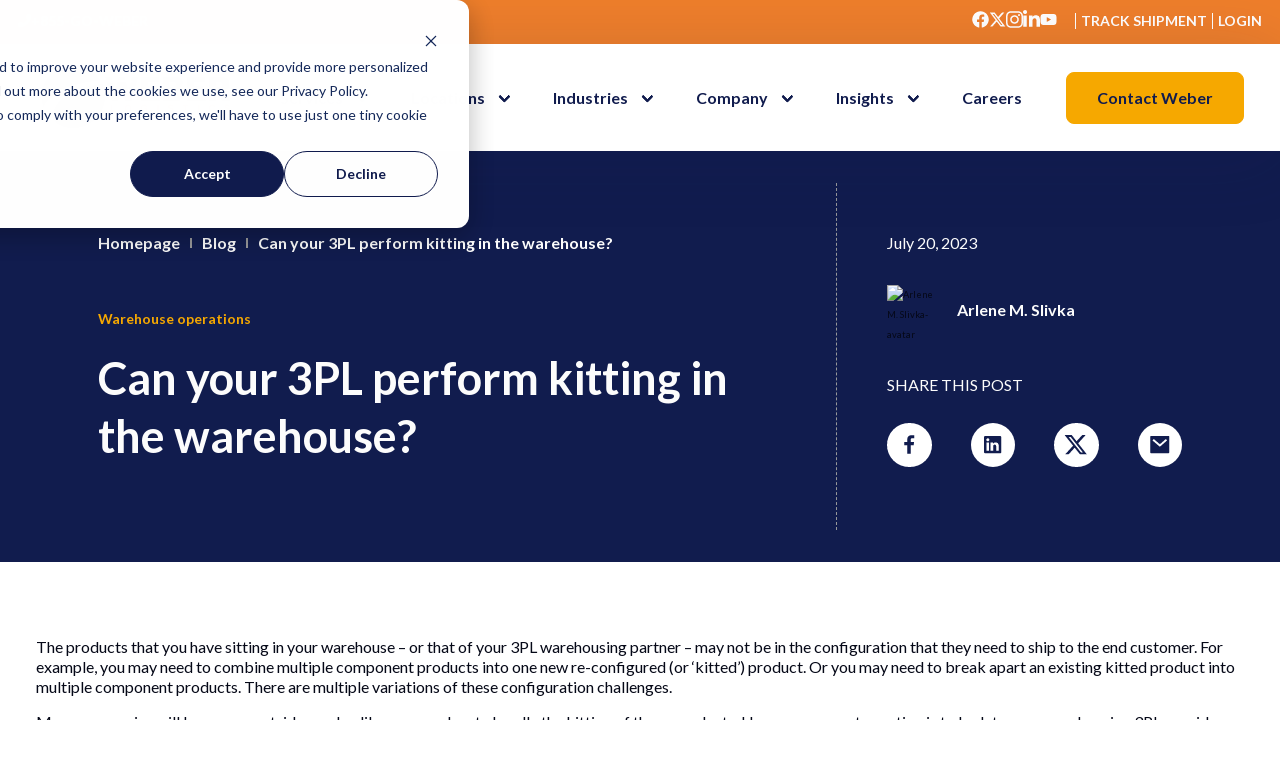

--- FILE ---
content_type: text/html; charset=UTF-8
request_url: https://www.weberlogistics.com/blog/california-logistics-blog/can-your-3pl-perform-kitting-in-the-warehouse
body_size: 17230
content:
<!doctype html><html lang="en-us"><head>
    <meta charset="utf-8">
    <title>Can your 3PL perform kitting in the warehouse?</title>
    <link rel="shortcut icon" href="https://www.weberlogistics.com/hubfs/Weber%20Globe%20-%20No%20Background.png%20smallglobe.png">
    <meta name="description" content="However, a smarter option is to look to your warehousing 3PL provider that can handle kitting right in the warehouse.">
    
    
    
    
    
    
    
    
    
    
    
    
    <link rel="preconnect" href="https://fonts.googleapis.com">
<link rel="preconnect" href="https://fonts.gstatic.com" crossorigin>
<link href="https://fonts.googleapis.com/css2?family=Lato:ital,wght@0,100;0,300;0,400;0,700;0,900;1,100;1,300;1,400;1,700;1,900&amp;display=swap" rel="stylesheet">
    <meta name="viewport" content="width=device-width, initial-scale=1">

    <script src="/hs/hsstatic/jquery-libs/static-1.1/jquery/jquery-1.7.1.js"></script>
<script>hsjQuery = window['jQuery'];</script>
    <meta property="og:description" content="However, a smarter option is to look to your warehousing 3PL provider that can handle kitting right in the warehouse.">
    <meta property="og:title" content="Can your 3PL perform kitting in the warehouse?">
    <meta name="twitter:description" content="However, a smarter option is to look to your warehousing 3PL provider that can handle kitting right in the warehouse.">
    <meta name="twitter:title" content="Can your 3PL perform kitting in the warehouse?">

    

    
    <style>
a.cta_button{-moz-box-sizing:content-box !important;-webkit-box-sizing:content-box !important;box-sizing:content-box !important;vertical-align:middle}.hs-breadcrumb-menu{list-style-type:none;margin:0px 0px 0px 0px;padding:0px 0px 0px 0px}.hs-breadcrumb-menu-item{float:left;padding:10px 0px 10px 10px}.hs-breadcrumb-menu-divider:before{content:'›';padding-left:10px}.hs-featured-image-link{border:0}.hs-featured-image{float:right;margin:0 0 20px 20px;max-width:50%}@media (max-width: 568px){.hs-featured-image{float:none;margin:0;width:100%;max-width:100%}}.hs-screen-reader-text{clip:rect(1px, 1px, 1px, 1px);height:1px;overflow:hidden;position:absolute !important;width:1px}
</style>

<link rel="stylesheet" href="https://www.weberlogistics.com/hubfs/hub_generated/template_assets/1/171408982883/1765591724047/template_main.min.css">
<link rel="stylesheet" href="https://www.weberlogistics.com/hubfs/hub_generated/template_assets/1/171414127536/1765591724633/template_bulma.min.css">
<link rel="stylesheet" href="https://www.weberlogistics.com/hubfs/hub_generated/template_assets/1/171412866991/1765591722619/template_slick.min.css">
<link rel="stylesheet" href="https://www.weberlogistics.com/hubfs/hub_generated/template_assets/1/171413112712/1765591723868/template_slick-theme.min.css">
<link rel="stylesheet" href="https://www.weberlogistics.com/hubfs/hub_generated/template_assets/1/171517288340/1765591723808/template_sal.min.css">
<link rel="stylesheet" href="https://www.weberlogistics.com/hubfs/hub_generated/template_assets/1/171408982890/1765591722838/template_blog.min.css">
<link rel="stylesheet" href="https://www.weberlogistics.com/hubfs/hub_generated/template_assets/1/171408982902/1765591722639/template_theme-overrides.min.css">
<link rel="stylesheet" href="https://www.weberlogistics.com/hubfs/hub_generated/module_assets/1/171409064566/1765419645973/module_Mega_Menu.min.css">
<link rel="stylesheet" href="https://www.weberlogistics.com/hubfs/hub_generated/module_assets/1/176270721832/1743678425280/module_blog-header.min.css">
<link rel="stylesheet" href="https://www.weberlogistics.com/hubfs/hub_generated/module_assets/1/175275820668/1743678399321/module_case-study-banner.min.css">


<style>
  
.case_study_banner{
  background: #522d6d;
  
  z-index:6;
}
.case_study_banner .image-container .fade-effect{
  background: linear-gradient(90deg, #522d6d 0%, rgba(246, 248, 249, 0) 20.45%);
}
  
.case_study_banner .primary-button{
  margin-right:20px;
}
  
.case_study_banner .primary-button:hover, .case_study_banner .primary-button:hover, .case_study_banner .primary-button:focus{
  margin-right:20px;
  background:#F6A800;
  border:1px solid #F6A800;
}
  
.case_study_banner .secondary-button:hover, .case_study_banner .secondary-button:active, .case_study_banner .secondary-button:focus{
  background:transparent;
  border:1px solid #F6A800;
}
  
.case_study_banner .secondary-button{
  background:transparent;
  border:1px solid #f6f8f9;
  color: #f6f8f9;
}
  
  /* Mobile */
@media only screen and (max-width: 758px) {
  .case_study_banner{
    
  }
  
  .case_study_banner .image-container .fade-effect{
    background: linear-gradient(0deg, #522d6d 0%, rgba(246, 248, 249, 0) 20.45%);
  }
  
  .case_study_banner .primary-button:hover, .case_study_banner .primary-button:hover, .case_study_banner .primary-button:focus{
    margin-right:0;
  }
  
  .case_study_banner .primary-button{
    margin-right:0;
  }
  
  .case_study_banner .secondary-button{
    background:transparent;
    border:1px solid #f6f8f9;
    color: #f6f8f9;
    margin-top:20px;
  }
}
</style>


<link rel="stylesheet" href="https://www.weberlogistics.com/hubfs/hub_generated/module_assets/1/176338792350/1743678426170/module_related-blogs.min.css">
<link rel="stylesheet" href="https://www.weberlogistics.com/hubfs/hub_generated/module_assets/1/176186125954/1743678422152/module_blog-bottom-suscribe.min.css">

<style>
  #hs_cos_wrapper_module_172427252761213 .subscribe-blog-banner-bottom {
  background-position:center;
  background-size:cover;
  background-repeat:no-repeat;
}

#hs_cos_wrapper_module_172427252761213 .contact-form .content-form { background:#111C4E; }

#hs_cos_wrapper_module_172427252761213 .contact-form .content-form form label,
#hs_cos_wrapper_module_172427252761213 .contact-form .content-form form p,
#hs_cos_wrapper_module_172427252761213 .contact-form .content-form form a,
#hs_cos_wrapper_module_172427252761213 .contact-form .content-form form legend { color:#FFF; }

@media (max-width:768px) {
  #hs_cos_wrapper_module_172427252761213 .contact-form .overlay {}
}

</style>

<link rel="stylesheet" href="https://www.weberlogistics.com/hubfs/hub_generated/module_assets/1/171415080984/1743678369282/module_Main_Footer.min.css">

  <style>
    #hs_cos_wrapper_module_171944358922725 .footer .top .social .icon-social { background-color:#FCFCFC; }

#hs_cos_wrapper_module_171944358922725 .footer .top .social a svg path { fill:#111C4E; }

  </style>

<style>
  @font-face {
    font-family: "Lato";
    font-weight: 400;
    font-style: normal;
    font-display: swap;
    src: url("/_hcms/googlefonts/Lato/regular.woff2") format("woff2"), url("/_hcms/googlefonts/Lato/regular.woff") format("woff");
  }
  @font-face {
    font-family: "Lato";
    font-weight: 700;
    font-style: normal;
    font-display: swap;
    src: url("/_hcms/googlefonts/Lato/700.woff2") format("woff2"), url("/_hcms/googlefonts/Lato/700.woff") format("woff");
  }
  @font-face {
    font-family: "Lato";
    font-weight: 700;
    font-style: normal;
    font-display: swap;
    src: url("/_hcms/googlefonts/Lato/700.woff2") format("woff2"), url("/_hcms/googlefonts/Lato/700.woff") format("woff");
  }
</style>

    <script type="application/ld+json">
{
  "mainEntityOfPage" : {
    "@type" : "WebPage",
    "@id" : "https://www.weberlogistics.com/blog/california-logistics-blog/can-your-3pl-perform-kitting-in-the-warehouse"
  },
  "author" : {
    "name" : "Arlene M. Slivka",
    "url" : "https://www.weberlogistics.com/blog/california-logistics-blog/author/arlene-m-slivka",
    "@type" : "Person"
  },
  "headline" : "Can your 3PL perform kitting in the warehouse?",
  "datePublished" : "2023-07-20T13:45:56.000Z",
  "dateModified" : "2023-07-20T13:45:56.637Z",
  "publisher" : {
    "name" : "Weber Logistics",
    "logo" : {
      "url" : "https://170754.fs1.hubspotusercontent-na1.net/hubfs/170754/MAIN-WEBER-2018-LOGO-No-Tagline.png",
      "@type" : "ImageObject"
    },
    "@type" : "Organization"
  },
  "@context" : "https://schema.org",
  "@type" : "BlogPosting",
  "image" : [ "https://170754.fs1.hubspotusercontent-na1.net/hubfs/170754/kitting-small.jpg" ]
}
</script>


    

<!-- Global site tag (gtag.js) - Google Analytics -->
<script async src="https://www.googletagmanager.com/gtag/js?id=UA-130095812-1"></script>
<script>
  window.dataLayer = window.dataLayer || [];
  function gtag(){dataLayer.push(arguments);}
  gtag('js', new Date());

  gtag('config', 'UA-130095812-1');
</script>



<script type="text/javascript">
_linkedin_partner_id = "393225";
window._linkedin_data_partner_ids = window._linkedin_data_partner_ids || [];
window._linkedin_data_partner_ids.push(_linkedin_partner_id);
</script><script type="text/javascript">
(function(){var s = document.getElementsByTagName("script")[0];
var b = document.createElement("script");
b.type = "text/javascript";b.async = true;
b.src = "https://snap.licdn.com/li.lms-analytics/insight.min.js";
s.parentNode.insertBefore(b, s);})();
</script>
<noscript>
&lt;img  height="1" width="1" style="display:none;" alt="" src="https://dc.ads.linkedin.com/collect/?pid=393225&amp;amp;fmt=gif"&gt;
</noscript>
<link rel="amphtml" href="https://www.weberlogistics.com/blog/california-logistics-blog/can-your-3pl-perform-kitting-in-the-warehouse?hs_amp=true">

<meta property="og:image" content="https://www.weberlogistics.com/hubfs/kitting-small.jpg">
<meta property="og:image:width" content="1022">
<meta property="og:image:height" content="934">

<meta name="twitter:image" content="https://www.weberlogistics.com/hubfs/kitting-small.jpg">


<meta property="og:url" content="https://www.weberlogistics.com/blog/california-logistics-blog/can-your-3pl-perform-kitting-in-the-warehouse">
<meta name="twitter:card" content="summary_large_image">

<link rel="canonical" href="https://www.weberlogistics.com/blog/california-logistics-blog/can-your-3pl-perform-kitting-in-the-warehouse">

<meta property="og:type" content="article">
<link rel="alternate" type="application/rss+xml" href="https://www.weberlogistics.com/blog/california-logistics-blog/rss.xml">
<meta name="twitter:domain" content="www.weberlogistics.com">
<meta name="twitter:site" content="@WeberLogistics">
<script src="//platform.linkedin.com/in.js" type="text/javascript">
    lang: en_US
</script>

<meta http-equiv="content-language" content="en-us">






  <meta name="generator" content="HubSpot"></head>
  <body>
    <div class="body-wrapper   hs-content-id-125608820352 hs-blog-post hs-content-path-blog-california-logistics-blog-can-your-3pl-perfor hs-content-name-can-your-3pl-perform-kitting-in-the-warehouse hs-blog-name-west-coast-and-california-logistics-blog hs-blog-id-1531168086">
      
      <div id="hs_cos_wrapper_module_171944176983511" class="hs_cos_wrapper hs_cos_wrapper_widget hs_cos_wrapper_type_module" style="" data-hs-cos-general-type="widget" data-hs-cos-type="module"><div id="header">
  <div class="top__bar">
    <div class="top__bar-container">
      <div class="top__bar-left">
        <div class="top__bar-phone">
          <div class="top__bar-icon">
            <span id="hs_cos_wrapper_module_171944176983511_" class="hs_cos_wrapper hs_cos_wrapper_widget hs_cos_wrapper_type_icon" style="" data-hs-cos-general-type="widget" data-hs-cos-type="icon"><svg version="1.0" xmlns="http://www.w3.org/2000/svg" viewbox="0 0 512 512" aria-hidden="true"><g id="Phone1_layer"><path d="M493.4 24.6l-104-24c-11.3-2.6-22.9 3.3-27.5 13.9l-48 112c-4.2 9.8-1.4 21.3 6.9 28l60.6 49.6c-36 76.7-98.9 140.5-177.2 177.2l-49.6-60.6c-6.8-8.3-18.2-11.1-28-6.9l-112 48C3.9 366.5-2 378.1.6 389.4l24 104C27.1 504.2 36.7 512 48 512c256.1 0 464-207.5 464-464 0-11.2-7.7-20.9-18.6-23.4z" /></g></svg></span>


          </div>
          <div class="top__bar-link">
            
            
            <a href="tel:+8554693237">
               +855-GO-WEBER
            </a>
          </div>
        </div>
        
        
      </div>

      <div class="top__bar-right">
        <div class="top__bar-socialmedia">
          
          
          
          <a href="https://www.facebook.com/weberlogistics/" target="_blank" rel="noopener">
            <div class="top__bar-icon ">
              <span id="hs_cos_wrapper_module_171944176983511_" class="hs_cos_wrapper hs_cos_wrapper_widget hs_cos_wrapper_type_icon" style="" data-hs-cos-general-type="widget" data-hs-cos-type="icon"><svg version="1.0" xmlns="http://www.w3.org/2000/svg" viewbox="0 0 512 512" aria-hidden="true"><g id="Facebook2_layer"><path d="M504 256C504 119 393 8 256 8S8 119 8 256c0 123.78 90.69 226.38 209.25 245V327.69h-63V256h63v-54.64c0-62.15 37-96.48 93.67-96.48 27.14 0 55.52 4.84 55.52 4.84v61h-31.28c-30.8 0-40.41 19.12-40.41 38.73V256h68.78l-11 71.69h-57.78V501C413.31 482.38 504 379.78 504 256z" /></g></svg></span>
            </div>

          </a>

          
          
          
          <a href="https://x.com/i/flow/login?redirect_after_login=%2FWeberLogistics" target="_blank" rel="noopener">
            <div class="top__bar-icon ">
              <span id="hs_cos_wrapper_module_171944176983511_" class="hs_cos_wrapper hs_cos_wrapper_widget hs_cos_wrapper_type_icon" style="" data-hs-cos-general-type="widget" data-hs-cos-type="icon"><svg version="1.0" xmlns="http://www.w3.org/2000/svg" viewbox="0 0 512 512" aria-hidden="true"><g id="X Twitter3_layer"><path d="M389.2 48h70.6L305.6 224.2 487 464H345L233.7 318.6 106.5 464H35.8L200.7 275.5 26.8 48H172.4L272.9 180.9 389.2 48zM364.4 421.8h39.1L151.1 88h-42L364.4 421.8z" /></g></svg></span>
            </div>

          </a>

          
          
          
          <a href="https://www.instagram.com/weber_logistics/" target="_blank" rel="noopener">
            <div class="top__bar-icon ">
              <span id="hs_cos_wrapper_module_171944176983511_" class="hs_cos_wrapper hs_cos_wrapper_widget hs_cos_wrapper_type_icon" style="" data-hs-cos-general-type="widget" data-hs-cos-type="icon"><svg version="1.0" xmlns="http://www.w3.org/2000/svg" viewbox="0 0 448 512" aria-hidden="true"><g id="Instagram4_layer"><path d="M224.1 141c-63.6 0-114.9 51.3-114.9 114.9s51.3 114.9 114.9 114.9S339 319.5 339 255.9 287.7 141 224.1 141zm0 189.6c-41.1 0-74.7-33.5-74.7-74.7s33.5-74.7 74.7-74.7 74.7 33.5 74.7 74.7-33.6 74.7-74.7 74.7zm146.4-194.3c0 14.9-12 26.8-26.8 26.8-14.9 0-26.8-12-26.8-26.8s12-26.8 26.8-26.8 26.8 12 26.8 26.8zm76.1 27.2c-1.7-35.9-9.9-67.7-36.2-93.9-26.2-26.2-58-34.4-93.9-36.2-37-2.1-147.9-2.1-184.9 0-35.8 1.7-67.6 9.9-93.9 36.1s-34.4 58-36.2 93.9c-2.1 37-2.1 147.9 0 184.9 1.7 35.9 9.9 67.7 36.2 93.9s58 34.4 93.9 36.2c37 2.1 147.9 2.1 184.9 0 35.9-1.7 67.7-9.9 93.9-36.2 26.2-26.2 34.4-58 36.2-93.9 2.1-37 2.1-147.8 0-184.8zM398.8 388c-7.8 19.6-22.9 34.7-42.6 42.6-29.5 11.7-99.5 9-132.1 9s-102.7 2.6-132.1-9c-19.6-7.8-34.7-22.9-42.6-42.6-11.7-29.5-9-99.5-9-132.1s-2.6-102.7 9-132.1c7.8-19.6 22.9-34.7 42.6-42.6 29.5-11.7 99.5-9 132.1-9s102.7-2.6 132.1 9c19.6 7.8 34.7 22.9 42.6 42.6 11.7 29.5 9 99.5 9 132.1s2.7 102.7-9 132.1z" /></g></svg></span>
            </div>

          </a>

          
          
          
          <a href="https://www.linkedin.com/company/weber-logistics/" target="_blank" rel="noopener">
            <div class="top__bar-icon ">
              <span id="hs_cos_wrapper_module_171944176983511_" class="hs_cos_wrapper hs_cos_wrapper_widget hs_cos_wrapper_type_icon" style="" data-hs-cos-general-type="widget" data-hs-cos-type="icon"><svg version="1.0" xmlns="http://www.w3.org/2000/svg" viewbox="0 0 448 512" aria-hidden="true"><g id="LinkedIn In5_layer"><path d="M100.28 448H7.4V148.9h92.88zM53.79 108.1C24.09 108.1 0 83.5 0 53.8a53.79 53.79 0 0 1 107.58 0c0 29.7-24.1 54.3-53.79 54.3zM447.9 448h-92.68V302.4c0-34.7-.7-79.2-48.29-79.2-48.29 0-55.69 37.7-55.69 76.7V448h-92.78V148.9h89.08v40.8h1.3c12.4-23.5 42.69-48.3 87.88-48.3 94 0 111.28 61.9 111.28 142.3V448z" /></g></svg></span>
            </div>

          </a>

          
          
          
          <a href="https://www.youtube.com/@Weber_Logistics" target="_blank" rel="noopener">
            <div class="top__bar-icon ">
              <span id="hs_cos_wrapper_module_171944176983511_" class="hs_cos_wrapper hs_cos_wrapper_widget hs_cos_wrapper_type_icon" style="" data-hs-cos-general-type="widget" data-hs-cos-type="icon"><svg version="1.0" xmlns="http://www.w3.org/2000/svg" viewbox="0 0 576 512" aria-hidden="true"><g id="YouTube6_layer"><path d="M549.655 124.083c-6.281-23.65-24.787-42.276-48.284-48.597C458.781 64 288 64 288 64S117.22 64 74.629 75.486c-23.497 6.322-42.003 24.947-48.284 48.597-11.412 42.867-11.412 132.305-11.412 132.305s0 89.438 11.412 132.305c6.281 23.65 24.787 41.5 48.284 47.821C117.22 448 288 448 288 448s170.78 0 213.371-11.486c23.497-6.321 42.003-24.171 48.284-47.821 11.412-42.867 11.412-132.305 11.412-132.305s0-89.438-11.412-132.305zm-317.51 213.508V175.185l142.739 81.205-142.739 81.201z" /></g></svg></span>
            </div>

          </a>

          
        </div>
        <div class="top__bar-line"></div>
        <div>
          
          
          <a href="https://tracking.weberlogistics.com/options.asp" target="_blank" rel="noopener">
            Track Shipment
          </a>

        </div>
        <div class="top__bar-line"></div>
        <div>
          
          
          <a href="https://extranet.weberlogistics.com/" target="_blank" rel="noopener">
            Login
          </a>
        </div>



      </div>
    </div>
    


  </div>
  <section class="header__megamenu" id="main-nav">
    
    <div class="content-wrapper" style="z-index: 3; position:relative;">
      <nav class="navbar">
        <div class="navbar-brand">
          
          
          <a href="https://www.weberlogistics.com/" class="navbar-item">
            <img src="https://www.weberlogistics.com/hubfs/2024_Uploads-theme/Weber_Logo.svg" alt="Weber_Logo" width="156" height="58">
          </a>




          <div class="navbar-burger burger" data-target="custom-megamenu" role="button" aria-label="hamburguer menu" tabindex="0">
            <span role="none"></span>
            <span role="none"></span>
            <span role="none"></span>
          </div>
        </div>

        <div id="custom-megamenu" class="navbar-menu" role="button" aria-label="Hamburguer Menu">
          <div class="navbar-end" role="menu">

            

            <div class="navbar-item   has-dropdown is-hoverable is-mega    ">
              <div class="navbar-link flex">
                
                
                <a href="javascript:;" role="menuitem" aria-label="Menu item">

                  Services
                </a>
              </div>
              

              

              <div id="blogDropdown_1" class="navbar-dropdown navbar-dropdown-v1" data-style="width: 18rem;">
                <div class="container is-fluid">

                  <div class="columns is-mobile is-multiline">
                    
                    <div class="column is-12-mobile is-6-tablet is-4-desktop is-4-widescreen is-4-fullhd">

                      <div class="card-column">

                        <div class="card-column-item" style="background-image: linear-gradient(90deg, #111C4E 50%, rgba(17, 28, 78, 0) 100%), url('https://www.weberlogistics.com/hubfs/2024_Uploads-theme/port-services-menu.png');background-color: #111C4E;
                                                             ">
                          
                          
                          <a href="https://www.weberlogistics.com/california-port-services">
                            PORT SERVICES <span><svg xmlns="http://www.w3.org/2000/svg" width="9" height="9" viewbox="0 0 9 9" fill="none">
                            <path d="M8.69333 4.2308C8.65962 4.14385 8.60907 4.06442 8.54458 3.99705L5.00292 0.455385C4.93687 0.389341 4.85847 0.336953 4.77218 0.30121C4.68589 0.265467 4.5934 0.24707 4.5 0.24707C4.31137 0.24707 4.13047 0.322003 3.99708 0.455385C3.93104 0.521429 3.87865 0.599835 3.84291 0.686125C3.80716 0.772416 3.78877 0.864902 3.78877 0.958302C3.78877 1.14693 3.8637 1.32784 3.99708 1.46122L6.33458 3.79164H0.958333C0.770472 3.79164 0.590304 3.86626 0.457466 3.9991C0.324628 4.13194 0.25 4.31211 0.25 4.49997C0.25 4.68783 0.324628 4.868 0.457466 5.00084C0.590304 5.13367 0.770472 5.2083 0.958333 5.2083H6.33458L3.99708 7.53872C3.93069 7.60457 3.878 7.68291 3.84204 7.76923C3.80607 7.85554 3.78756 7.94813 3.78756 8.04163C3.78756 8.13514 3.80607 8.22773 3.84204 8.31404C3.878 8.40036 3.93069 8.4787 3.99708 8.54455C4.06293 8.61094 4.14127 8.66364 4.22759 8.6996C4.31391 8.73556 4.40649 8.75408 4.5 8.75408C4.59351 8.75408 4.68609 8.73556 4.77241 8.6996C4.85873 8.66364 4.93707 8.61094 5.00292 8.54455L8.54458 5.00289C8.60907 4.93552 8.65962 4.85608 8.69333 4.76914C8.76418 4.59668 8.76418 4.40325 8.69333 4.2308Z" fill="white" />
                            </svg></span>
                          </a>
                        </div>

                        <div class="card-menu">
                          <span id="hs_cos_wrapper_module_171944176983511_" class="hs_cos_wrapper hs_cos_wrapper_widget hs_cos_wrapper_type_simple_menu" style="" data-hs-cos-general-type="widget" data-hs-cos-type="simple_menu"><div id="hs_menu_wrapper_module_171944176983511_" class="hs-menu-wrapper active-branch flyouts hs-menu-flow-horizontal" role="navigation" data-sitemap-name="" data-menu-id="" aria-label="Navigation Menu">
 <ul role="menu">
  <li class="hs-menu-item hs-menu-depth-1" role="none"><a href="https://www.weberlogistics.com/port-services/drayage-services" role="menuitem" target="_self">Drayage Services</a></li>
  <li class="hs-menu-item hs-menu-depth-1" role="none"><a href="https://www.weberlogistics.com/overweight-corridor-services" role="menuitem" target="_self">Overweight Corridor</a></li>
  <li class="hs-menu-item hs-menu-depth-1" role="none"><a href="https://www.weberlogistics.com/transloading-services" role="menuitem" target="_self">Transloading Services</a></li>
 </ul>
</div></span>
                        </div>






                      </div>


                    </div>
                    
                    <div class="column is-12-mobile is-6-tablet is-4-desktop is-4-widescreen is-4-fullhd">

                      <div class="card-column">

                        <div class="card-column-item" style="background-image: linear-gradient(90deg, #111C4E 50%, rgba(17, 28, 78, 0) 100%), url('https://www.weberlogistics.com/hubfs/2024_Uploads-theme/warehousing-menu.png');background-color: #111C4E;
                                                             ">
                          
                          
                          <a href="https://www.weberlogistics.com/warehousing-distribution/california-warehouse">
                            Warehousing <span><svg xmlns="http://www.w3.org/2000/svg" width="9" height="9" viewbox="0 0 9 9" fill="none">
                            <path d="M8.69333 4.2308C8.65962 4.14385 8.60907 4.06442 8.54458 3.99705L5.00292 0.455385C4.93687 0.389341 4.85847 0.336953 4.77218 0.30121C4.68589 0.265467 4.5934 0.24707 4.5 0.24707C4.31137 0.24707 4.13047 0.322003 3.99708 0.455385C3.93104 0.521429 3.87865 0.599835 3.84291 0.686125C3.80716 0.772416 3.78877 0.864902 3.78877 0.958302C3.78877 1.14693 3.8637 1.32784 3.99708 1.46122L6.33458 3.79164H0.958333C0.770472 3.79164 0.590304 3.86626 0.457466 3.9991C0.324628 4.13194 0.25 4.31211 0.25 4.49997C0.25 4.68783 0.324628 4.868 0.457466 5.00084C0.590304 5.13367 0.770472 5.2083 0.958333 5.2083H6.33458L3.99708 7.53872C3.93069 7.60457 3.878 7.68291 3.84204 7.76923C3.80607 7.85554 3.78756 7.94813 3.78756 8.04163C3.78756 8.13514 3.80607 8.22773 3.84204 8.31404C3.878 8.40036 3.93069 8.4787 3.99708 8.54455C4.06293 8.61094 4.14127 8.66364 4.22759 8.6996C4.31391 8.73556 4.40649 8.75408 4.5 8.75408C4.59351 8.75408 4.68609 8.73556 4.77241 8.6996C4.85873 8.66364 4.93707 8.61094 5.00292 8.54455L8.54458 5.00289C8.60907 4.93552 8.65962 4.85608 8.69333 4.76914C8.76418 4.59668 8.76418 4.40325 8.69333 4.2308Z" fill="white" />
                            </svg></span>
                          </a>
                        </div>

                        <div class="card-menu">
                          <span id="hs_cos_wrapper_module_171944176983511_" class="hs_cos_wrapper hs_cos_wrapper_widget hs_cos_wrapper_type_simple_menu" style="" data-hs-cos-general-type="widget" data-hs-cos-type="simple_menu"><div id="hs_menu_wrapper_module_171944176983511_" class="hs-menu-wrapper active-branch flyouts hs-menu-flow-horizontal" role="navigation" data-sitemap-name="" data-menu-id="" aria-label="Navigation Menu">
 <ul role="menu">
  <li class="hs-menu-item hs-menu-depth-1" role="none"><a href="https://www.weberlogistics.com/contract-warehousing" role="menuitem" target="_self">Contract Warehousing</a></li>
  <li class="hs-menu-item hs-menu-depth-1" role="none"><a href="https://www.weberlogistics.com/public-warehouses" role="menuitem" target="_self">Shared Warehousing</a></li>
  <li class="hs-menu-item hs-menu-depth-1" role="none"><a href="https://www.weberlogistics.com/temperature-controlled-warehousing" role="menuitem" target="_self">Temperature Controlled Warehousing</a></li>
  <li class="hs-menu-item hs-menu-depth-1" role="none"><a href="https://www.weberlogistics.com/pick-and-pack-warehouse-services" role="menuitem" target="_self">Pick and Pack Warehouse</a></li>
  <li class="hs-menu-item hs-menu-depth-1" role="none"><a href="https://www.weberlogistics.com/cross-dock-warehouse" role="menuitem" target="_self">Cross Dock Warehouse</a></li>
  <li class="hs-menu-item hs-menu-depth-1" role="none"><a href="https://www.weberlogistics.com/3pl-warehouse" role="menuitem" target="_self">Value Added Warehousing</a></li>
 </ul>
</div></span>
                        </div>






                      </div>


                    </div>
                    
                    <div class="column is-12-mobile is-6-tablet is-4-desktop is-4-widescreen is-4-fullhd">

                      <div class="card-column">

                        <div class="card-column-item" style="background-image: linear-gradient(90deg, #111C4E 50%, rgba(17, 28, 78, 0) 100%), url('https://www.weberlogistics.com/hubfs/2024_Uploads-theme/transportation-menu.png');background-color: #111C4E;
                                                             ">
                          
                          
                          <a href="https://www.weberlogistics.com/california-trucking-company">
                            Transportation <span><svg xmlns="http://www.w3.org/2000/svg" width="9" height="9" viewbox="0 0 9 9" fill="none">
                            <path d="M8.69333 4.2308C8.65962 4.14385 8.60907 4.06442 8.54458 3.99705L5.00292 0.455385C4.93687 0.389341 4.85847 0.336953 4.77218 0.30121C4.68589 0.265467 4.5934 0.24707 4.5 0.24707C4.31137 0.24707 4.13047 0.322003 3.99708 0.455385C3.93104 0.521429 3.87865 0.599835 3.84291 0.686125C3.80716 0.772416 3.78877 0.864902 3.78877 0.958302C3.78877 1.14693 3.8637 1.32784 3.99708 1.46122L6.33458 3.79164H0.958333C0.770472 3.79164 0.590304 3.86626 0.457466 3.9991C0.324628 4.13194 0.25 4.31211 0.25 4.49997C0.25 4.68783 0.324628 4.868 0.457466 5.00084C0.590304 5.13367 0.770472 5.2083 0.958333 5.2083H6.33458L3.99708 7.53872C3.93069 7.60457 3.878 7.68291 3.84204 7.76923C3.80607 7.85554 3.78756 7.94813 3.78756 8.04163C3.78756 8.13514 3.80607 8.22773 3.84204 8.31404C3.878 8.40036 3.93069 8.4787 3.99708 8.54455C4.06293 8.61094 4.14127 8.66364 4.22759 8.6996C4.31391 8.73556 4.40649 8.75408 4.5 8.75408C4.59351 8.75408 4.68609 8.73556 4.77241 8.6996C4.85873 8.66364 4.93707 8.61094 5.00292 8.54455L8.54458 5.00289C8.60907 4.93552 8.65962 4.85608 8.69333 4.76914C8.76418 4.59668 8.76418 4.40325 8.69333 4.2308Z" fill="white" />
                            </svg></span>
                          </a>
                        </div>

                        <div class="card-menu">
                          <span id="hs_cos_wrapper_module_171944176983511_" class="hs_cos_wrapper hs_cos_wrapper_widget hs_cos_wrapper_type_simple_menu" style="" data-hs-cos-general-type="widget" data-hs-cos-type="simple_menu"><div id="hs_menu_wrapper_module_171944176983511_" class="hs-menu-wrapper active-branch flyouts hs-menu-flow-horizontal" role="navigation" data-sitemap-name="" data-menu-id="" aria-label="Navigation Menu">
 <ul role="menu">
  <li class="hs-menu-item hs-menu-depth-1" role="none"><a href="https://www.weberlogistics.com/dedicated-trucking" role="menuitem" target="_self">Dedicated Trucking</a></li>
  <li class="hs-menu-item hs-menu-depth-1" role="none"><a href="https://www.weberlogistics.com/ltl-carriers" role="menuitem" target="_self">LTL Retail Distribution</a></li>
  <li class="hs-menu-item hs-menu-depth-1" role="none"><a href="https://www.weberlogistics.com/refrigerated-trucking-companies" role="menuitem" target="_self">Temperature Controlled</a></li>
  <li class="hs-menu-item hs-menu-depth-1" role="none"><a href="https://www.weberlogistics.com/pool-distribution" role="menuitem" target="_self">Pool Distribution</a></li>
  <li class="hs-menu-item hs-menu-depth-1" role="none"><a href="https://www.weberlogistics.com/freight-consolidation-services" role="menuitem" target="_self">Freight Consolidation</a></li>
  <li class="hs-menu-item hs-menu-depth-1" role="none"><a href="https://www.weberlogistics.com/transportation-logistics" role="menuitem" target="_self">Transportation Logistics</a></li>
 </ul>
</div></span>
                        </div>






                      </div>


                    </div>
                    
                  </div>
                </div>


              </div>

              
              
            </div>
            

            <div class="navbar-item   has-dropdown is-hoverable is-mega    ">
              <div class="navbar-link flex">
                
                
                <a href="javascript:;" role="menuitem" aria-label="Menu item">

                  Locations
                </a>
              </div>
              

              

              <div id="blogDropdown_2" class="navbar-dropdown navbar-dropdown-v2" data-style="width: 18rem;">
                <div class="container is-fluid"> 
                  <div class="columns">




                    <div class="column is-6">
                      

                      <div class="card-column column1">

                        <div class="card-column-item" style="background-image: linear-gradient(90deg, #414141 50%, rgba(17, 28, 78, 0) 100%), url('https://www.weberlogistics.com/hubfs/Los%20Angeles.jpg');background-color: #414141; 
                                                             margin-top:1em; 
                                                             ">
                          
                          
                          <a href="https://www.weberlogistics.com/locations/3pl-los-angeles">
                            LOS ANGELES <span><svg xmlns="http://www.w3.org/2000/svg" width="9" height="9" viewbox="0 0 9 9" fill="none">
                            <path d="M8.69333 4.2308C8.65962 4.14385 8.60907 4.06442 8.54458 3.99705L5.00292 0.455385C4.93687 0.389341 4.85847 0.336953 4.77218 0.30121C4.68589 0.265467 4.5934 0.24707 4.5 0.24707C4.31137 0.24707 4.13047 0.322003 3.99708 0.455385C3.93104 0.521429 3.87865 0.599835 3.84291 0.686125C3.80716 0.772416 3.78877 0.864902 3.78877 0.958302C3.78877 1.14693 3.8637 1.32784 3.99708 1.46122L6.33458 3.79164H0.958333C0.770472 3.79164 0.590304 3.86626 0.457466 3.9991C0.324628 4.13194 0.25 4.31211 0.25 4.49997C0.25 4.68783 0.324628 4.868 0.457466 5.00084C0.590304 5.13367 0.770472 5.2083 0.958333 5.2083H6.33458L3.99708 7.53872C3.93069 7.60457 3.878 7.68291 3.84204 7.76923C3.80607 7.85554 3.78756 7.94813 3.78756 8.04163C3.78756 8.13514 3.80607 8.22773 3.84204 8.31404C3.878 8.40036 3.93069 8.4787 3.99708 8.54455C4.06293 8.61094 4.14127 8.66364 4.22759 8.6996C4.31391 8.73556 4.40649 8.75408 4.5 8.75408C4.59351 8.75408 4.68609 8.73556 4.77241 8.6996C4.85873 8.66364 4.93707 8.61094 5.00292 8.54455L8.54458 5.00289C8.60907 4.93552 8.65962 4.85608 8.69333 4.76914C8.76418 4.59668 8.76418 4.40325 8.69333 4.2308Z" fill="white" />
                            </svg></span>
                          </a>
                        </div>

                        <div class="card-menu">
                          <span id="hs_cos_wrapper_module_171944176983511_" class="hs_cos_wrapper hs_cos_wrapper_widget hs_cos_wrapper_type_simple_menu" style="" data-hs-cos-general-type="widget" data-hs-cos-type="simple_menu"><div id="hs_menu_wrapper_module_171944176983511_" class="hs-menu-wrapper active-branch flyouts hs-menu-flow-horizontal" role="navigation" data-sitemap-name="" data-menu-id="" aria-label="Navigation Menu">
 <ul role="menu">
  <li class="hs-menu-item hs-menu-depth-1" role="none"><a href="https://www.weberlogistics.com/locations/santa-fe-springs-warehouse" role="menuitem" target="_self">Santa Fe Springs</a></li>
  <li class="hs-menu-item hs-menu-depth-1" role="none"><a href="https://www.weberlogistics.com/locations/los-angeles-warehouse" role="menuitem" target="_self">Norwalk</a></li>
  <li class="hs-menu-item hs-menu-depth-1" role="none"><a href="https://www.weberlogistics.com/locations/downey-port-service-center" role="menuitem" target="_self">Downey</a></li>
 </ul>
</div></span>
                        </div>






                      </div>

                      

                      <div class="card-column column1">

                        <div class="card-column-item" style="background-image: linear-gradient(90deg, #414141 50%, rgba(17, 28, 78, 0) 100%), url('https://www.weberlogistics.com/hubfs/san%20diego.jpg');background-color: #414141; 
                                                             margin-top:1em; 
                                                             ">
                          
                          
                          <a href="https://www.weberlogistics.com/locations/southern-california-distribution-centers">
                            SOUTHERN CALIFORNIA <span><svg xmlns="http://www.w3.org/2000/svg" width="9" height="9" viewbox="0 0 9 9" fill="none">
                            <path d="M8.69333 4.2308C8.65962 4.14385 8.60907 4.06442 8.54458 3.99705L5.00292 0.455385C4.93687 0.389341 4.85847 0.336953 4.77218 0.30121C4.68589 0.265467 4.5934 0.24707 4.5 0.24707C4.31137 0.24707 4.13047 0.322003 3.99708 0.455385C3.93104 0.521429 3.87865 0.599835 3.84291 0.686125C3.80716 0.772416 3.78877 0.864902 3.78877 0.958302C3.78877 1.14693 3.8637 1.32784 3.99708 1.46122L6.33458 3.79164H0.958333C0.770472 3.79164 0.590304 3.86626 0.457466 3.9991C0.324628 4.13194 0.25 4.31211 0.25 4.49997C0.25 4.68783 0.324628 4.868 0.457466 5.00084C0.590304 5.13367 0.770472 5.2083 0.958333 5.2083H6.33458L3.99708 7.53872C3.93069 7.60457 3.878 7.68291 3.84204 7.76923C3.80607 7.85554 3.78756 7.94813 3.78756 8.04163C3.78756 8.13514 3.80607 8.22773 3.84204 8.31404C3.878 8.40036 3.93069 8.4787 3.99708 8.54455C4.06293 8.61094 4.14127 8.66364 4.22759 8.6996C4.31391 8.73556 4.40649 8.75408 4.5 8.75408C4.59351 8.75408 4.68609 8.73556 4.77241 8.6996C4.85873 8.66364 4.93707 8.61094 5.00292 8.54455L8.54458 5.00289C8.60907 4.93552 8.65962 4.85608 8.69333 4.76914C8.76418 4.59668 8.76418 4.40325 8.69333 4.2308Z" fill="white" />
                            </svg></span>
                          </a>
                        </div>

                        <div class="card-menu">
                          <span id="hs_cos_wrapper_module_171944176983511_" class="hs_cos_wrapper hs_cos_wrapper_widget hs_cos_wrapper_type_simple_menu" style="" data-hs-cos-general-type="widget" data-hs-cos-type="simple_menu"><div id="hs_menu_wrapper_module_171944176983511_" class="hs-menu-wrapper active-branch flyouts hs-menu-flow-horizontal" role="navigation" data-sitemap-name="" data-menu-id="" aria-label="Navigation Menu">
 <ul role="menu">
  <li class="hs-menu-item hs-menu-depth-1" role="none"><a href="https://www.weberlogistics.com/locations/san-diego-distribution-center" role="menuitem" target="_self">San Diego/Mexican Border</a></li>
  <li class="hs-menu-item hs-menu-depth-1" role="none"><a href="https://www.weberlogistics.com/locations/irvine-ca-distribution-center" role="menuitem" target="_self">Irvine</a></li>
 </ul>
</div></span>
                        </div>






                      </div>

                      

                      <div class="card-column column1">

                        <div class="card-column-item" style="background-image: linear-gradient(90deg, #414141 50%, rgba(17, 28, 78, 0) 100%), url('https://www.weberlogistics.com/hubfs/NorCal.jpg');background-color: #414141; 
                                                             margin-top:1em; 
                                                             ">
                          
                          
                          <a href="https://www.weberlogistics.com/locations/stockton-warehouse">
                            NORTHERN CALIFORNIA <span><svg xmlns="http://www.w3.org/2000/svg" width="9" height="9" viewbox="0 0 9 9" fill="none">
                            <path d="M8.69333 4.2308C8.65962 4.14385 8.60907 4.06442 8.54458 3.99705L5.00292 0.455385C4.93687 0.389341 4.85847 0.336953 4.77218 0.30121C4.68589 0.265467 4.5934 0.24707 4.5 0.24707C4.31137 0.24707 4.13047 0.322003 3.99708 0.455385C3.93104 0.521429 3.87865 0.599835 3.84291 0.686125C3.80716 0.772416 3.78877 0.864902 3.78877 0.958302C3.78877 1.14693 3.8637 1.32784 3.99708 1.46122L6.33458 3.79164H0.958333C0.770472 3.79164 0.590304 3.86626 0.457466 3.9991C0.324628 4.13194 0.25 4.31211 0.25 4.49997C0.25 4.68783 0.324628 4.868 0.457466 5.00084C0.590304 5.13367 0.770472 5.2083 0.958333 5.2083H6.33458L3.99708 7.53872C3.93069 7.60457 3.878 7.68291 3.84204 7.76923C3.80607 7.85554 3.78756 7.94813 3.78756 8.04163C3.78756 8.13514 3.80607 8.22773 3.84204 8.31404C3.878 8.40036 3.93069 8.4787 3.99708 8.54455C4.06293 8.61094 4.14127 8.66364 4.22759 8.6996C4.31391 8.73556 4.40649 8.75408 4.5 8.75408C4.59351 8.75408 4.68609 8.73556 4.77241 8.6996C4.85873 8.66364 4.93707 8.61094 5.00292 8.54455L8.54458 5.00289C8.60907 4.93552 8.65962 4.85608 8.69333 4.76914C8.76418 4.59668 8.76418 4.40325 8.69333 4.2308Z" fill="white" />
                            </svg></span>
                          </a>
                        </div>

                        <div class="card-menu">
                          <span id="hs_cos_wrapper_module_171944176983511_" class="hs_cos_wrapper hs_cos_wrapper_widget hs_cos_wrapper_type_simple_menu" style="" data-hs-cos-general-type="widget" data-hs-cos-type="simple_menu"><div id="hs_menu_wrapper_module_171944176983511_" class="hs-menu-wrapper active-branch flyouts hs-menu-flow-horizontal" role="navigation" data-sitemap-name="" data-menu-id="" aria-label="Navigation Menu">
 <ul role="menu">
  <li class="hs-menu-item hs-menu-depth-1" role="none"><a href="https://www.weberlogistics.com/locations/stockton-northern-california-logistics" role="menuitem" target="_self">Stockton I</a></li>
  <li class="hs-menu-item hs-menu-depth-1" role="none"><a href="https://www.weberlogistics.com/locations/stockton-distribution-center" role="menuitem" target="_self">Stockton II</a></li>
 </ul>
</div></span>
                        </div>






                      </div>

                      
                    </div>
                    <div class="column is-6">
                      

                      <div class="card-column column2">

                        <div class="card-column-item" style="background-image: linear-gradient(90deg, #414141 50%, rgba(17, 28, 78, 0) 100%), url('https://www.weberlogistics.com/hubfs/inland%20empire.jpg');background-color: #414141;
                                                             ">
                          
                          
                          <a href="https://www.weberlogistics.com/locations/inland-empire-warehouse">
                            INLAND EMPIRE <span><svg xmlns="http://www.w3.org/2000/svg" width="9" height="9" viewbox="0 0 9 9" fill="none">
                            <path d="M8.69333 4.2308C8.65962 4.14385 8.60907 4.06442 8.54458 3.99705L5.00292 0.455385C4.93687 0.389341 4.85847 0.336953 4.77218 0.30121C4.68589 0.265467 4.5934 0.24707 4.5 0.24707C4.31137 0.24707 4.13047 0.322003 3.99708 0.455385C3.93104 0.521429 3.87865 0.599835 3.84291 0.686125C3.80716 0.772416 3.78877 0.864902 3.78877 0.958302C3.78877 1.14693 3.8637 1.32784 3.99708 1.46122L6.33458 3.79164H0.958333C0.770472 3.79164 0.590304 3.86626 0.457466 3.9991C0.324628 4.13194 0.25 4.31211 0.25 4.49997C0.25 4.68783 0.324628 4.868 0.457466 5.00084C0.590304 5.13367 0.770472 5.2083 0.958333 5.2083H6.33458L3.99708 7.53872C3.93069 7.60457 3.878 7.68291 3.84204 7.76923C3.80607 7.85554 3.78756 7.94813 3.78756 8.04163C3.78756 8.13514 3.80607 8.22773 3.84204 8.31404C3.878 8.40036 3.93069 8.4787 3.99708 8.54455C4.06293 8.61094 4.14127 8.66364 4.22759 8.6996C4.31391 8.73556 4.40649 8.75408 4.5 8.75408C4.59351 8.75408 4.68609 8.73556 4.77241 8.6996C4.85873 8.66364 4.93707 8.61094 5.00292 8.54455L8.54458 5.00289C8.60907 4.93552 8.65962 4.85608 8.69333 4.76914C8.76418 4.59668 8.76418 4.40325 8.69333 4.2308Z" fill="white" />
                            </svg></span>
                          </a>
                        </div>

                        <div class="card-menu">
                          <span id="hs_cos_wrapper_module_171944176983511_" class="hs_cos_wrapper hs_cos_wrapper_widget hs_cos_wrapper_type_simple_menu" style="" data-hs-cos-general-type="widget" data-hs-cos-type="simple_menu"><div id="hs_menu_wrapper_module_171944176983511_" class="hs-menu-wrapper active-branch flyouts hs-menu-flow-horizontal" role="navigation" data-sitemap-name="" data-menu-id="" aria-label="Navigation Menu">
 <ul role="menu">
  <li class="hs-menu-item hs-menu-depth-1" role="none"><a href="https://www.weberlogistics.com/locations/rancho-cucamonga-warehouse" role="menuitem" target="_self">Rancho Cucamonga</a></li>
  <li class="hs-menu-item hs-menu-depth-1" role="none"><a href="https://www.weberlogistics.com/locations/fontana-warehouse" role="menuitem" target="_self">Fontana, CA warehouse I</a></li>
  <li class="hs-menu-item hs-menu-depth-1" role="none"><a href="https://www.weberlogistics.com/locations/fontana-inland-empire-logistics" role="menuitem" target="_self">Fontana, CA warehouse II</a></li>
  <li class="hs-menu-item hs-menu-depth-1" role="none"><a href="https://www.weberlogistics.com/locations/san-bernardino-warehouse" role="menuitem" target="_self">San Bernardino</a></li>
  <li class="hs-menu-item hs-menu-depth-1" role="none"><a href="https://www.weberlogistics.com/locations/moreno-valley-warehouse" role="menuitem" target="_self">Moreno Valley</a></li>
  <li class="hs-menu-item hs-menu-depth-1" role="none"><a href="https://www.weberlogistics.com/locations/chino-warehouse" role="menuitem" target="_self">Chino</a></li>
  <li class="hs-menu-item hs-menu-depth-1" role="none"><a href="https://www.weberlogistics.com/locations/perris-ca-warehouse" role="menuitem" target="_self">Perris</a></li>
 </ul>
</div></span>
                        </div>
                      </div>

                      

                      <div class="card-column column2">

                        <div class="card-column-item" style="background-image: linear-gradient(90deg, #414141 50%, rgba(17, 28, 78, 0) 100%), url('https://www.weberlogistics.com/hubfs/NYC%20skyline.jpg');background-color: #414141;
                                                             ">
                          
                          
                          <a href="https://www.weberlogistics.com/nationwide-3pl-services" target="_blank" rel="noopener">
                            NATIONAL 3PL SERVICES <span><svg xmlns="http://www.w3.org/2000/svg" width="9" height="9" viewbox="0 0 9 9" fill="none">
                            <path d="M8.69333 4.2308C8.65962 4.14385 8.60907 4.06442 8.54458 3.99705L5.00292 0.455385C4.93687 0.389341 4.85847 0.336953 4.77218 0.30121C4.68589 0.265467 4.5934 0.24707 4.5 0.24707C4.31137 0.24707 4.13047 0.322003 3.99708 0.455385C3.93104 0.521429 3.87865 0.599835 3.84291 0.686125C3.80716 0.772416 3.78877 0.864902 3.78877 0.958302C3.78877 1.14693 3.8637 1.32784 3.99708 1.46122L6.33458 3.79164H0.958333C0.770472 3.79164 0.590304 3.86626 0.457466 3.9991C0.324628 4.13194 0.25 4.31211 0.25 4.49997C0.25 4.68783 0.324628 4.868 0.457466 5.00084C0.590304 5.13367 0.770472 5.2083 0.958333 5.2083H6.33458L3.99708 7.53872C3.93069 7.60457 3.878 7.68291 3.84204 7.76923C3.80607 7.85554 3.78756 7.94813 3.78756 8.04163C3.78756 8.13514 3.80607 8.22773 3.84204 8.31404C3.878 8.40036 3.93069 8.4787 3.99708 8.54455C4.06293 8.61094 4.14127 8.66364 4.22759 8.6996C4.31391 8.73556 4.40649 8.75408 4.5 8.75408C4.59351 8.75408 4.68609 8.73556 4.77241 8.6996C4.85873 8.66364 4.93707 8.61094 5.00292 8.54455L8.54458 5.00289C8.60907 4.93552 8.65962 4.85608 8.69333 4.76914C8.76418 4.59668 8.76418 4.40325 8.69333 4.2308Z" fill="white" />
                            </svg></span>
                          </a>
                        </div>

                        <div class="card-menu">
                          <span id="hs_cos_wrapper_module_171944176983511_" class="hs_cos_wrapper hs_cos_wrapper_widget hs_cos_wrapper_type_simple_menu" style="" data-hs-cos-general-type="widget" data-hs-cos-type="simple_menu"><ul></ul></span>
                        </div>
                      </div>

                      
                    </div>
                  </div>
                </div>


              </div>


              
              
            </div>
            

            <div class="navbar-item   has-dropdown is-hoverable is-mega    ">
              <div class="navbar-link flex">
                
                
                <a href="javascript:;" role="menuitem" aria-label="Menu item">

                  Industries
                </a>
              </div>
              

              

              <div id="blogDropdown_3" class="navbar-dropdown navbar-dropdown-v2" data-style="width: 18rem;">
                <div class="container is-fluid"> 
                  <div class="columns">




                    <div class="column is-6">
                      

                      <div class="card-column column1">

                        <div class="card-column-item" style="background-image: linear-gradient(90deg, #00837C 50%, rgba(17, 28, 78, 0) 100%), url('https://www.weberlogistics.com/hubfs/2024_Uploads-theme/retail-menu.png');background-color: #00837C; 
                                                             margin-top:1em; 
                                                             ">
                          
                          
                          <a href="https://www.weberlogistics.com/industries/retail-logistics-solutions">
                            RETAIL <span><svg xmlns="http://www.w3.org/2000/svg" width="9" height="9" viewbox="0 0 9 9" fill="none">
                            <path d="M8.69333 4.2308C8.65962 4.14385 8.60907 4.06442 8.54458 3.99705L5.00292 0.455385C4.93687 0.389341 4.85847 0.336953 4.77218 0.30121C4.68589 0.265467 4.5934 0.24707 4.5 0.24707C4.31137 0.24707 4.13047 0.322003 3.99708 0.455385C3.93104 0.521429 3.87865 0.599835 3.84291 0.686125C3.80716 0.772416 3.78877 0.864902 3.78877 0.958302C3.78877 1.14693 3.8637 1.32784 3.99708 1.46122L6.33458 3.79164H0.958333C0.770472 3.79164 0.590304 3.86626 0.457466 3.9991C0.324628 4.13194 0.25 4.31211 0.25 4.49997C0.25 4.68783 0.324628 4.868 0.457466 5.00084C0.590304 5.13367 0.770472 5.2083 0.958333 5.2083H6.33458L3.99708 7.53872C3.93069 7.60457 3.878 7.68291 3.84204 7.76923C3.80607 7.85554 3.78756 7.94813 3.78756 8.04163C3.78756 8.13514 3.80607 8.22773 3.84204 8.31404C3.878 8.40036 3.93069 8.4787 3.99708 8.54455C4.06293 8.61094 4.14127 8.66364 4.22759 8.6996C4.31391 8.73556 4.40649 8.75408 4.5 8.75408C4.59351 8.75408 4.68609 8.73556 4.77241 8.6996C4.85873 8.66364 4.93707 8.61094 5.00292 8.54455L8.54458 5.00289C8.60907 4.93552 8.65962 4.85608 8.69333 4.76914C8.76418 4.59668 8.76418 4.40325 8.69333 4.2308Z" fill="white" />
                            </svg></span>
                          </a>
                        </div>

                        <div class="card-menu">
                          <span id="hs_cos_wrapper_module_171944176983511_" class="hs_cos_wrapper hs_cos_wrapper_widget hs_cos_wrapper_type_simple_menu" style="" data-hs-cos-general-type="widget" data-hs-cos-type="simple_menu"><ul></ul></span>
                        </div>






                      </div>

                      

                      <div class="card-column column1">

                        <div class="card-column-item" style="background-image: linear-gradient(90deg, #00837C 50%, rgba(17, 28, 78, 0) 100%), url('https://www.weberlogistics.com/hubfs/2024_Uploads-theme/food-and-beverage-menu.png');background-color: #00837C; 
                                                             margin-top:1em; 
                                                             ">
                          
                          
                          <a href="https://www.weberlogistics.com/industries/food-warehousing-cold-chain-logistics">
                            FOOD AND BEVERAGE <span><svg xmlns="http://www.w3.org/2000/svg" width="9" height="9" viewbox="0 0 9 9" fill="none">
                            <path d="M8.69333 4.2308C8.65962 4.14385 8.60907 4.06442 8.54458 3.99705L5.00292 0.455385C4.93687 0.389341 4.85847 0.336953 4.77218 0.30121C4.68589 0.265467 4.5934 0.24707 4.5 0.24707C4.31137 0.24707 4.13047 0.322003 3.99708 0.455385C3.93104 0.521429 3.87865 0.599835 3.84291 0.686125C3.80716 0.772416 3.78877 0.864902 3.78877 0.958302C3.78877 1.14693 3.8637 1.32784 3.99708 1.46122L6.33458 3.79164H0.958333C0.770472 3.79164 0.590304 3.86626 0.457466 3.9991C0.324628 4.13194 0.25 4.31211 0.25 4.49997C0.25 4.68783 0.324628 4.868 0.457466 5.00084C0.590304 5.13367 0.770472 5.2083 0.958333 5.2083H6.33458L3.99708 7.53872C3.93069 7.60457 3.878 7.68291 3.84204 7.76923C3.80607 7.85554 3.78756 7.94813 3.78756 8.04163C3.78756 8.13514 3.80607 8.22773 3.84204 8.31404C3.878 8.40036 3.93069 8.4787 3.99708 8.54455C4.06293 8.61094 4.14127 8.66364 4.22759 8.6996C4.31391 8.73556 4.40649 8.75408 4.5 8.75408C4.59351 8.75408 4.68609 8.73556 4.77241 8.6996C4.85873 8.66364 4.93707 8.61094 5.00292 8.54455L8.54458 5.00289C8.60907 4.93552 8.65962 4.85608 8.69333 4.76914C8.76418 4.59668 8.76418 4.40325 8.69333 4.2308Z" fill="white" />
                            </svg></span>
                          </a>
                        </div>

                        <div class="card-menu">
                          <span id="hs_cos_wrapper_module_171944176983511_" class="hs_cos_wrapper hs_cos_wrapper_widget hs_cos_wrapper_type_simple_menu" style="" data-hs-cos-general-type="widget" data-hs-cos-type="simple_menu"><ul></ul></span>
                        </div>






                      </div>

                      

                      <div class="card-column column1">

                        <div class="card-column-item" style="background-image: linear-gradient(90deg, #00837C 50%, rgba(17, 28, 78, 0) 100%), url('https://www.weberlogistics.com/hubfs/pharma-menu-rev.png');background-color: #00837C; 
                                                             margin-top:1em; 
                                                             ">
                          
                          
                          <a href="https://www.weberlogistics.com/industries/pharmaceutical-logistics-services" target="_blank" rel="noopener">
                            PHARMACEUTICAL <span><svg xmlns="http://www.w3.org/2000/svg" width="9" height="9" viewbox="0 0 9 9" fill="none">
                            <path d="M8.69333 4.2308C8.65962 4.14385 8.60907 4.06442 8.54458 3.99705L5.00292 0.455385C4.93687 0.389341 4.85847 0.336953 4.77218 0.30121C4.68589 0.265467 4.5934 0.24707 4.5 0.24707C4.31137 0.24707 4.13047 0.322003 3.99708 0.455385C3.93104 0.521429 3.87865 0.599835 3.84291 0.686125C3.80716 0.772416 3.78877 0.864902 3.78877 0.958302C3.78877 1.14693 3.8637 1.32784 3.99708 1.46122L6.33458 3.79164H0.958333C0.770472 3.79164 0.590304 3.86626 0.457466 3.9991C0.324628 4.13194 0.25 4.31211 0.25 4.49997C0.25 4.68783 0.324628 4.868 0.457466 5.00084C0.590304 5.13367 0.770472 5.2083 0.958333 5.2083H6.33458L3.99708 7.53872C3.93069 7.60457 3.878 7.68291 3.84204 7.76923C3.80607 7.85554 3.78756 7.94813 3.78756 8.04163C3.78756 8.13514 3.80607 8.22773 3.84204 8.31404C3.878 8.40036 3.93069 8.4787 3.99708 8.54455C4.06293 8.61094 4.14127 8.66364 4.22759 8.6996C4.31391 8.73556 4.40649 8.75408 4.5 8.75408C4.59351 8.75408 4.68609 8.73556 4.77241 8.6996C4.85873 8.66364 4.93707 8.61094 5.00292 8.54455L8.54458 5.00289C8.60907 4.93552 8.65962 4.85608 8.69333 4.76914C8.76418 4.59668 8.76418 4.40325 8.69333 4.2308Z" fill="white" />
                            </svg></span>
                          </a>
                        </div>

                        <div class="card-menu">
                          <span id="hs_cos_wrapper_module_171944176983511_" class="hs_cos_wrapper hs_cos_wrapper_widget hs_cos_wrapper_type_simple_menu" style="" data-hs-cos-general-type="widget" data-hs-cos-type="simple_menu"><ul></ul></span>
                        </div>






                      </div>

                      
                    </div>
                    <div class="column is-6">
                      

                      <div class="card-column column2">

                        <div class="card-column-item" style="background-image: linear-gradient(90deg, #00837C 50%, rgba(17, 28, 78, 0) 100%), url('https://www.weberlogistics.com/hubfs/2024_Uploads-theme/consumer-goods-menu.png');background-color: #00837C;
                                                             ">
                          
                          
                          <a href="https://www.weberlogistics.com/industries/cpg-logistics">
                            CONSUMER GOODS <span><svg xmlns="http://www.w3.org/2000/svg" width="9" height="9" viewbox="0 0 9 9" fill="none">
                            <path d="M8.69333 4.2308C8.65962 4.14385 8.60907 4.06442 8.54458 3.99705L5.00292 0.455385C4.93687 0.389341 4.85847 0.336953 4.77218 0.30121C4.68589 0.265467 4.5934 0.24707 4.5 0.24707C4.31137 0.24707 4.13047 0.322003 3.99708 0.455385C3.93104 0.521429 3.87865 0.599835 3.84291 0.686125C3.80716 0.772416 3.78877 0.864902 3.78877 0.958302C3.78877 1.14693 3.8637 1.32784 3.99708 1.46122L6.33458 3.79164H0.958333C0.770472 3.79164 0.590304 3.86626 0.457466 3.9991C0.324628 4.13194 0.25 4.31211 0.25 4.49997C0.25 4.68783 0.324628 4.868 0.457466 5.00084C0.590304 5.13367 0.770472 5.2083 0.958333 5.2083H6.33458L3.99708 7.53872C3.93069 7.60457 3.878 7.68291 3.84204 7.76923C3.80607 7.85554 3.78756 7.94813 3.78756 8.04163C3.78756 8.13514 3.80607 8.22773 3.84204 8.31404C3.878 8.40036 3.93069 8.4787 3.99708 8.54455C4.06293 8.61094 4.14127 8.66364 4.22759 8.6996C4.31391 8.73556 4.40649 8.75408 4.5 8.75408C4.59351 8.75408 4.68609 8.73556 4.77241 8.6996C4.85873 8.66364 4.93707 8.61094 5.00292 8.54455L8.54458 5.00289C8.60907 4.93552 8.65962 4.85608 8.69333 4.76914C8.76418 4.59668 8.76418 4.40325 8.69333 4.2308Z" fill="white" />
                            </svg></span>
                          </a>
                        </div>

                        <div class="card-menu">
                          <span id="hs_cos_wrapper_module_171944176983511_" class="hs_cos_wrapper hs_cos_wrapper_widget hs_cos_wrapper_type_simple_menu" style="" data-hs-cos-general-type="widget" data-hs-cos-type="simple_menu"><ul></ul></span>
                        </div>
                      </div>

                      

                      <div class="card-column column2">

                        <div class="card-column-item" style="background-image: linear-gradient(90deg, #00837C 50%, rgba(17, 28, 78, 0) 100%), url('https://www.weberlogistics.com/hubfs/2024_Uploads-theme/chemical-menu.png');background-color: #00837C;
                                                             ">
                          
                          
                          <a href="https://www.weberlogistics.com/industries/chemical-warehouse">
                            CHEMICAL AND INDUSTRIAL <span><svg xmlns="http://www.w3.org/2000/svg" width="9" height="9" viewbox="0 0 9 9" fill="none">
                            <path d="M8.69333 4.2308C8.65962 4.14385 8.60907 4.06442 8.54458 3.99705L5.00292 0.455385C4.93687 0.389341 4.85847 0.336953 4.77218 0.30121C4.68589 0.265467 4.5934 0.24707 4.5 0.24707C4.31137 0.24707 4.13047 0.322003 3.99708 0.455385C3.93104 0.521429 3.87865 0.599835 3.84291 0.686125C3.80716 0.772416 3.78877 0.864902 3.78877 0.958302C3.78877 1.14693 3.8637 1.32784 3.99708 1.46122L6.33458 3.79164H0.958333C0.770472 3.79164 0.590304 3.86626 0.457466 3.9991C0.324628 4.13194 0.25 4.31211 0.25 4.49997C0.25 4.68783 0.324628 4.868 0.457466 5.00084C0.590304 5.13367 0.770472 5.2083 0.958333 5.2083H6.33458L3.99708 7.53872C3.93069 7.60457 3.878 7.68291 3.84204 7.76923C3.80607 7.85554 3.78756 7.94813 3.78756 8.04163C3.78756 8.13514 3.80607 8.22773 3.84204 8.31404C3.878 8.40036 3.93069 8.4787 3.99708 8.54455C4.06293 8.61094 4.14127 8.66364 4.22759 8.6996C4.31391 8.73556 4.40649 8.75408 4.5 8.75408C4.59351 8.75408 4.68609 8.73556 4.77241 8.6996C4.85873 8.66364 4.93707 8.61094 5.00292 8.54455L8.54458 5.00289C8.60907 4.93552 8.65962 4.85608 8.69333 4.76914C8.76418 4.59668 8.76418 4.40325 8.69333 4.2308Z" fill="white" />
                            </svg></span>
                          </a>
                        </div>

                        <div class="card-menu">
                          <span id="hs_cos_wrapper_module_171944176983511_" class="hs_cos_wrapper hs_cos_wrapper_widget hs_cos_wrapper_type_simple_menu" style="" data-hs-cos-general-type="widget" data-hs-cos-type="simple_menu"><ul></ul></span>
                        </div>
                      </div>

                      
                    </div>
                  </div>
                </div>


              </div>


              
              
            </div>
            

            <div class="navbar-item   has-dropdown is-hoverable is-mega    ">
              <div class="navbar-link flex">
                
                
                <a href="javascript:;" role="menuitem" aria-label="Menu item">

                  Company
                </a>
              </div>
              

              

              <div id="blogDropdown_4" class="navbar-dropdown navbar-dropdown-v3" data-style="width: 18rem;">
                <div class="container is-fluid">

                  <div class="columns is-mobile is-multiline">


                    

                    <div class="column is-12-mobile is-6-tablet is-4-desktop is-4-widescreen is-4-fullhd">

                      <div class="card-column">

                        <div class="card-column-item" style="background-image: linear-gradient(90deg, #497629 50%, rgba(17, 28, 78, 0) 100%), url('https://www.weberlogistics.com/hubfs/2024_Uploads-theme/about-menu.png');background-color: #497629;">
                          
                          
                          <a href="https://www.weberlogistics.com/about-us-page">
                            About Us <span><svg xmlns="http://www.w3.org/2000/svg" width="9" height="9" viewbox="0 0 9 9" fill="none">
                            <path d="M8.69333 4.2308C8.65962 4.14385 8.60907 4.06442 8.54458 3.99705L5.00292 0.455385C4.93687 0.389341 4.85847 0.336953 4.77218 0.30121C4.68589 0.265467 4.5934 0.24707 4.5 0.24707C4.31137 0.24707 4.13047 0.322003 3.99708 0.455385C3.93104 0.521429 3.87865 0.599835 3.84291 0.686125C3.80716 0.772416 3.78877 0.864902 3.78877 0.958302C3.78877 1.14693 3.8637 1.32784 3.99708 1.46122L6.33458 3.79164H0.958333C0.770472 3.79164 0.590304 3.86626 0.457466 3.9991C0.324628 4.13194 0.25 4.31211 0.25 4.49997C0.25 4.68783 0.324628 4.868 0.457466 5.00084C0.590304 5.13367 0.770472 5.2083 0.958333 5.2083H6.33458L3.99708 7.53872C3.93069 7.60457 3.878 7.68291 3.84204 7.76923C3.80607 7.85554 3.78756 7.94813 3.78756 8.04163C3.78756 8.13514 3.80607 8.22773 3.84204 8.31404C3.878 8.40036 3.93069 8.4787 3.99708 8.54455C4.06293 8.61094 4.14127 8.66364 4.22759 8.6996C4.31391 8.73556 4.40649 8.75408 4.5 8.75408C4.59351 8.75408 4.68609 8.73556 4.77241 8.6996C4.85873 8.66364 4.93707 8.61094 5.00292 8.54455L8.54458 5.00289C8.60907 4.93552 8.65962 4.85608 8.69333 4.76914C8.76418 4.59668 8.76418 4.40325 8.69333 4.2308Z" fill="white" />
                            </svg></span>
                          </a>
                        </div>

                      </div>


                    </div>
                    

                    <div class="column is-12-mobile is-6-tablet is-4-desktop is-4-widescreen is-4-fullhd">

                      <div class="card-column">

                        <div class="card-column-item" style="background-image: linear-gradient(90deg, #497629 50%, rgba(17, 28, 78, 0) 100%), url('https://www.weberlogistics.com/hubfs/2024_Uploads-theme/quality-menu.png');background-color: #497629;">
                          
                          
                          <a href="https://www.weberlogistics.com/quality-program">
                            Quality Program <span><svg xmlns="http://www.w3.org/2000/svg" width="9" height="9" viewbox="0 0 9 9" fill="none">
                            <path d="M8.69333 4.2308C8.65962 4.14385 8.60907 4.06442 8.54458 3.99705L5.00292 0.455385C4.93687 0.389341 4.85847 0.336953 4.77218 0.30121C4.68589 0.265467 4.5934 0.24707 4.5 0.24707C4.31137 0.24707 4.13047 0.322003 3.99708 0.455385C3.93104 0.521429 3.87865 0.599835 3.84291 0.686125C3.80716 0.772416 3.78877 0.864902 3.78877 0.958302C3.78877 1.14693 3.8637 1.32784 3.99708 1.46122L6.33458 3.79164H0.958333C0.770472 3.79164 0.590304 3.86626 0.457466 3.9991C0.324628 4.13194 0.25 4.31211 0.25 4.49997C0.25 4.68783 0.324628 4.868 0.457466 5.00084C0.590304 5.13367 0.770472 5.2083 0.958333 5.2083H6.33458L3.99708 7.53872C3.93069 7.60457 3.878 7.68291 3.84204 7.76923C3.80607 7.85554 3.78756 7.94813 3.78756 8.04163C3.78756 8.13514 3.80607 8.22773 3.84204 8.31404C3.878 8.40036 3.93069 8.4787 3.99708 8.54455C4.06293 8.61094 4.14127 8.66364 4.22759 8.6996C4.31391 8.73556 4.40649 8.75408 4.5 8.75408C4.59351 8.75408 4.68609 8.73556 4.77241 8.6996C4.85873 8.66364 4.93707 8.61094 5.00292 8.54455L8.54458 5.00289C8.60907 4.93552 8.65962 4.85608 8.69333 4.76914C8.76418 4.59668 8.76418 4.40325 8.69333 4.2308Z" fill="white" />
                            </svg></span>
                          </a>
                        </div>

                      </div>


                    </div>
                    

                    <div class="column is-12-mobile is-6-tablet is-4-desktop is-4-widescreen is-4-fullhd">

                      <div class="card-column">

                        <div class="card-column-item" style="background-image: linear-gradient(90deg, #497629 50%, rgba(17, 28, 78, 0) 100%), url('https://www.weberlogistics.com/hubfs/2024_Uploads-theme/technology-menu.png');background-color: #497629;">
                          
                          
                          <a href="https://www.weberlogistics.com/technology">
                            Technology <span><svg xmlns="http://www.w3.org/2000/svg" width="9" height="9" viewbox="0 0 9 9" fill="none">
                            <path d="M8.69333 4.2308C8.65962 4.14385 8.60907 4.06442 8.54458 3.99705L5.00292 0.455385C4.93687 0.389341 4.85847 0.336953 4.77218 0.30121C4.68589 0.265467 4.5934 0.24707 4.5 0.24707C4.31137 0.24707 4.13047 0.322003 3.99708 0.455385C3.93104 0.521429 3.87865 0.599835 3.84291 0.686125C3.80716 0.772416 3.78877 0.864902 3.78877 0.958302C3.78877 1.14693 3.8637 1.32784 3.99708 1.46122L6.33458 3.79164H0.958333C0.770472 3.79164 0.590304 3.86626 0.457466 3.9991C0.324628 4.13194 0.25 4.31211 0.25 4.49997C0.25 4.68783 0.324628 4.868 0.457466 5.00084C0.590304 5.13367 0.770472 5.2083 0.958333 5.2083H6.33458L3.99708 7.53872C3.93069 7.60457 3.878 7.68291 3.84204 7.76923C3.80607 7.85554 3.78756 7.94813 3.78756 8.04163C3.78756 8.13514 3.80607 8.22773 3.84204 8.31404C3.878 8.40036 3.93069 8.4787 3.99708 8.54455C4.06293 8.61094 4.14127 8.66364 4.22759 8.6996C4.31391 8.73556 4.40649 8.75408 4.5 8.75408C4.59351 8.75408 4.68609 8.73556 4.77241 8.6996C4.85873 8.66364 4.93707 8.61094 5.00292 8.54455L8.54458 5.00289C8.60907 4.93552 8.65962 4.85608 8.69333 4.76914C8.76418 4.59668 8.76418 4.40325 8.69333 4.2308Z" fill="white" />
                            </svg></span>
                          </a>
                        </div>

                      </div>


                    </div>
                    

                    <div class="column is-12-mobile is-6-tablet is-4-desktop is-4-widescreen is-4-fullhd">

                      <div class="card-column">

                        <div class="card-column-item" style="background-image: linear-gradient(90deg, #497629 50%, rgba(17, 28, 78, 0) 100%), url('https://www.weberlogistics.com/hubfs/2024_Uploads-theme/sustainability.png');background-color: #497629;">
                          
                          
                          <a href="https://www.weberlogistics.com/sustainability">
                            SUSTAINABILITY <span><svg xmlns="http://www.w3.org/2000/svg" width="9" height="9" viewbox="0 0 9 9" fill="none">
                            <path d="M8.69333 4.2308C8.65962 4.14385 8.60907 4.06442 8.54458 3.99705L5.00292 0.455385C4.93687 0.389341 4.85847 0.336953 4.77218 0.30121C4.68589 0.265467 4.5934 0.24707 4.5 0.24707C4.31137 0.24707 4.13047 0.322003 3.99708 0.455385C3.93104 0.521429 3.87865 0.599835 3.84291 0.686125C3.80716 0.772416 3.78877 0.864902 3.78877 0.958302C3.78877 1.14693 3.8637 1.32784 3.99708 1.46122L6.33458 3.79164H0.958333C0.770472 3.79164 0.590304 3.86626 0.457466 3.9991C0.324628 4.13194 0.25 4.31211 0.25 4.49997C0.25 4.68783 0.324628 4.868 0.457466 5.00084C0.590304 5.13367 0.770472 5.2083 0.958333 5.2083H6.33458L3.99708 7.53872C3.93069 7.60457 3.878 7.68291 3.84204 7.76923C3.80607 7.85554 3.78756 7.94813 3.78756 8.04163C3.78756 8.13514 3.80607 8.22773 3.84204 8.31404C3.878 8.40036 3.93069 8.4787 3.99708 8.54455C4.06293 8.61094 4.14127 8.66364 4.22759 8.6996C4.31391 8.73556 4.40649 8.75408 4.5 8.75408C4.59351 8.75408 4.68609 8.73556 4.77241 8.6996C4.85873 8.66364 4.93707 8.61094 5.00292 8.54455L8.54458 5.00289C8.60907 4.93552 8.65962 4.85608 8.69333 4.76914C8.76418 4.59668 8.76418 4.40325 8.69333 4.2308Z" fill="white" />
                            </svg></span>
                          </a>
                        </div>

                      </div>


                    </div>
                    

                    <div class="column is-12-mobile is-6-tablet is-4-desktop is-4-widescreen is-4-fullhd">

                      <div class="card-column">

                        <div class="card-column-item" style="background-image: linear-gradient(90deg, #497629 50%, rgba(17, 28, 78, 0) 100%), url('https://www.weberlogistics.com/hubfs/2024_Uploads-theme/leadership-menu.png');background-color: #497629;">
                          
                          
                          <a href="https://www.weberlogistics.com/leadership">
                            Leadership <span><svg xmlns="http://www.w3.org/2000/svg" width="9" height="9" viewbox="0 0 9 9" fill="none">
                            <path d="M8.69333 4.2308C8.65962 4.14385 8.60907 4.06442 8.54458 3.99705L5.00292 0.455385C4.93687 0.389341 4.85847 0.336953 4.77218 0.30121C4.68589 0.265467 4.5934 0.24707 4.5 0.24707C4.31137 0.24707 4.13047 0.322003 3.99708 0.455385C3.93104 0.521429 3.87865 0.599835 3.84291 0.686125C3.80716 0.772416 3.78877 0.864902 3.78877 0.958302C3.78877 1.14693 3.8637 1.32784 3.99708 1.46122L6.33458 3.79164H0.958333C0.770472 3.79164 0.590304 3.86626 0.457466 3.9991C0.324628 4.13194 0.25 4.31211 0.25 4.49997C0.25 4.68783 0.324628 4.868 0.457466 5.00084C0.590304 5.13367 0.770472 5.2083 0.958333 5.2083H6.33458L3.99708 7.53872C3.93069 7.60457 3.878 7.68291 3.84204 7.76923C3.80607 7.85554 3.78756 7.94813 3.78756 8.04163C3.78756 8.13514 3.80607 8.22773 3.84204 8.31404C3.878 8.40036 3.93069 8.4787 3.99708 8.54455C4.06293 8.61094 4.14127 8.66364 4.22759 8.6996C4.31391 8.73556 4.40649 8.75408 4.5 8.75408C4.59351 8.75408 4.68609 8.73556 4.77241 8.6996C4.85873 8.66364 4.93707 8.61094 5.00292 8.54455L8.54458 5.00289C8.60907 4.93552 8.65962 4.85608 8.69333 4.76914C8.76418 4.59668 8.76418 4.40325 8.69333 4.2308Z" fill="white" />
                            </svg></span>
                          </a>
                        </div>

                      </div>


                    </div>
                    

                    <div class="column is-12-mobile is-6-tablet is-4-desktop is-4-widescreen is-4-fullhd">

                      <div class="card-column">

                        <div class="card-column-item" style="background-image: linear-gradient(90deg, #497629 50%, rgba(17, 28, 78, 0) 100%), url('https://www.weberlogistics.com/hubfs/2024_Uploads-theme/careers-menu.png');background-color: #497629;">
                          
                          
                          <a href="https://www.weberlogistics.com/careers-logistics">
                            Careers <span><svg xmlns="http://www.w3.org/2000/svg" width="9" height="9" viewbox="0 0 9 9" fill="none">
                            <path d="M8.69333 4.2308C8.65962 4.14385 8.60907 4.06442 8.54458 3.99705L5.00292 0.455385C4.93687 0.389341 4.85847 0.336953 4.77218 0.30121C4.68589 0.265467 4.5934 0.24707 4.5 0.24707C4.31137 0.24707 4.13047 0.322003 3.99708 0.455385C3.93104 0.521429 3.87865 0.599835 3.84291 0.686125C3.80716 0.772416 3.78877 0.864902 3.78877 0.958302C3.78877 1.14693 3.8637 1.32784 3.99708 1.46122L6.33458 3.79164H0.958333C0.770472 3.79164 0.590304 3.86626 0.457466 3.9991C0.324628 4.13194 0.25 4.31211 0.25 4.49997C0.25 4.68783 0.324628 4.868 0.457466 5.00084C0.590304 5.13367 0.770472 5.2083 0.958333 5.2083H6.33458L3.99708 7.53872C3.93069 7.60457 3.878 7.68291 3.84204 7.76923C3.80607 7.85554 3.78756 7.94813 3.78756 8.04163C3.78756 8.13514 3.80607 8.22773 3.84204 8.31404C3.878 8.40036 3.93069 8.4787 3.99708 8.54455C4.06293 8.61094 4.14127 8.66364 4.22759 8.6996C4.31391 8.73556 4.40649 8.75408 4.5 8.75408C4.59351 8.75408 4.68609 8.73556 4.77241 8.6996C4.85873 8.66364 4.93707 8.61094 5.00292 8.54455L8.54458 5.00289C8.60907 4.93552 8.65962 4.85608 8.69333 4.76914C8.76418 4.59668 8.76418 4.40325 8.69333 4.2308Z" fill="white" />
                            </svg></span>
                          </a>
                        </div>

                      </div>


                    </div>
                    


                  </div>

                </div>
              </div>

              
              
            </div>
            

            <div class="navbar-item   has-dropdown is-hoverable is-mega    ">
              <div class="navbar-link flex">
                
                
                <a href="javascript:;" role="menuitem" aria-label="Menu item">

                  Insights
                </a>
              </div>
              

              

              <div id="blogDropdown_5" class="navbar-dropdown navbar-dropdown-v4" data-style="width: 18rem;">
                <div class="container is-fluid">

                  <div class="columns">
                    <div class="column is-12-mobile is-6-tablet is-6-desktop is-6-widescreen is-6-fullhd">

                      
                      <div class="card-column column2">

                        <div class="card-column-item" style="background-image: linear-gradient(90deg, #EE7623 50%, rgba(17, 28, 78, 0) 100%), url('https://www.weberlogistics.com/hubfs/case-studies-bg-megamenu.png');background-color: #EE7623; 
                                                             margin-top:1em; 
                                                             ">
                          
                          
                          <a href="https://www.weberlogistics.com/logistics-know-how/case-studies">
                            CASE STUDIES <span><svg xmlns="http://www.w3.org/2000/svg" width="9" height="9" viewbox="0 0 9 9" fill="none">
                            <path d="M8.69333 4.2308C8.65962 4.14385 8.60907 4.06442 8.54458 3.99705L5.00292 0.455385C4.93687 0.389341 4.85847 0.336953 4.77218 0.30121C4.68589 0.265467 4.5934 0.24707 4.5 0.24707C4.31137 0.24707 4.13047 0.322003 3.99708 0.455385C3.93104 0.521429 3.87865 0.599835 3.84291 0.686125C3.80716 0.772416 3.78877 0.864902 3.78877 0.958302C3.78877 1.14693 3.8637 1.32784 3.99708 1.46122L6.33458 3.79164H0.958333C0.770472 3.79164 0.590304 3.86626 0.457466 3.9991C0.324628 4.13194 0.25 4.31211 0.25 4.49997C0.25 4.68783 0.324628 4.868 0.457466 5.00084C0.590304 5.13367 0.770472 5.2083 0.958333 5.2083H6.33458L3.99708 7.53872C3.93069 7.60457 3.878 7.68291 3.84204 7.76923C3.80607 7.85554 3.78756 7.94813 3.78756 8.04163C3.78756 8.13514 3.80607 8.22773 3.84204 8.31404C3.878 8.40036 3.93069 8.4787 3.99708 8.54455C4.06293 8.61094 4.14127 8.66364 4.22759 8.6996C4.31391 8.73556 4.40649 8.75408 4.5 8.75408C4.59351 8.75408 4.68609 8.73556 4.77241 8.6996C4.85873 8.66364 4.93707 8.61094 5.00292 8.54455L8.54458 5.00289C8.60907 4.93552 8.65962 4.85608 8.69333 4.76914C8.76418 4.59668 8.76418 4.40325 8.69333 4.2308Z" fill="white" />
                            </svg></span>
                          </a>
                        </div>


                      </div>
                      
                      <div class="card-column column2">

                        <div class="card-column-item" style="background-image: linear-gradient(90deg, #EE7623 50%, rgba(17, 28, 78, 0) 100%), url('https://www.weberlogistics.com/hubfs/resources-megamenu.png');background-color: #EE7623; 
                                                             margin-top:1em; 
                                                             ">
                          
                          
                          <a href="https://www.weberlogistics.com/live-links">
                            RESOURCES <span><svg xmlns="http://www.w3.org/2000/svg" width="9" height="9" viewbox="0 0 9 9" fill="none">
                            <path d="M8.69333 4.2308C8.65962 4.14385 8.60907 4.06442 8.54458 3.99705L5.00292 0.455385C4.93687 0.389341 4.85847 0.336953 4.77218 0.30121C4.68589 0.265467 4.5934 0.24707 4.5 0.24707C4.31137 0.24707 4.13047 0.322003 3.99708 0.455385C3.93104 0.521429 3.87865 0.599835 3.84291 0.686125C3.80716 0.772416 3.78877 0.864902 3.78877 0.958302C3.78877 1.14693 3.8637 1.32784 3.99708 1.46122L6.33458 3.79164H0.958333C0.770472 3.79164 0.590304 3.86626 0.457466 3.9991C0.324628 4.13194 0.25 4.31211 0.25 4.49997C0.25 4.68783 0.324628 4.868 0.457466 5.00084C0.590304 5.13367 0.770472 5.2083 0.958333 5.2083H6.33458L3.99708 7.53872C3.93069 7.60457 3.878 7.68291 3.84204 7.76923C3.80607 7.85554 3.78756 7.94813 3.78756 8.04163C3.78756 8.13514 3.80607 8.22773 3.84204 8.31404C3.878 8.40036 3.93069 8.4787 3.99708 8.54455C4.06293 8.61094 4.14127 8.66364 4.22759 8.6996C4.31391 8.73556 4.40649 8.75408 4.5 8.75408C4.59351 8.75408 4.68609 8.73556 4.77241 8.6996C4.85873 8.66364 4.93707 8.61094 5.00292 8.54455L8.54458 5.00289C8.60907 4.93552 8.65962 4.85608 8.69333 4.76914C8.76418 4.59668 8.76418 4.40325 8.69333 4.2308Z" fill="white" />
                            </svg></span>
                          </a>
                        </div>


                      </div>
                      
                      <div class="card-column column2">

                        <div class="card-column-item" style="background-image: linear-gradient(90deg, #EE7623 50%, rgba(17, 28, 78, 0) 100%), url('https://www.weberlogistics.com/hubfs/logistics-101-megamenu.png');background-color: #EE7623; 
                                                             margin-top:1em; 
                                                             ">
                          
                          
                          <a href="https://www.weberlogistics.com/logistics-terms-and-definitions">
                            LOGISTICS 101 <span><svg xmlns="http://www.w3.org/2000/svg" width="9" height="9" viewbox="0 0 9 9" fill="none">
                            <path d="M8.69333 4.2308C8.65962 4.14385 8.60907 4.06442 8.54458 3.99705L5.00292 0.455385C4.93687 0.389341 4.85847 0.336953 4.77218 0.30121C4.68589 0.265467 4.5934 0.24707 4.5 0.24707C4.31137 0.24707 4.13047 0.322003 3.99708 0.455385C3.93104 0.521429 3.87865 0.599835 3.84291 0.686125C3.80716 0.772416 3.78877 0.864902 3.78877 0.958302C3.78877 1.14693 3.8637 1.32784 3.99708 1.46122L6.33458 3.79164H0.958333C0.770472 3.79164 0.590304 3.86626 0.457466 3.9991C0.324628 4.13194 0.25 4.31211 0.25 4.49997C0.25 4.68783 0.324628 4.868 0.457466 5.00084C0.590304 5.13367 0.770472 5.2083 0.958333 5.2083H6.33458L3.99708 7.53872C3.93069 7.60457 3.878 7.68291 3.84204 7.76923C3.80607 7.85554 3.78756 7.94813 3.78756 8.04163C3.78756 8.13514 3.80607 8.22773 3.84204 8.31404C3.878 8.40036 3.93069 8.4787 3.99708 8.54455C4.06293 8.61094 4.14127 8.66364 4.22759 8.6996C4.31391 8.73556 4.40649 8.75408 4.5 8.75408C4.59351 8.75408 4.68609 8.73556 4.77241 8.6996C4.85873 8.66364 4.93707 8.61094 5.00292 8.54455L8.54458 5.00289C8.60907 4.93552 8.65962 4.85608 8.69333 4.76914C8.76418 4.59668 8.76418 4.40325 8.69333 4.2308Z" fill="white" />
                            </svg></span>
                          </a>
                        </div>


                      </div>
                      
                      <div class="card-column column2">

                        <div class="card-column-item" style="background-image: linear-gradient(90deg, #EE7623 50%, rgba(17, 28, 78, 0) 100%), url('https://www.weberlogistics.com/hubfs/videos-megamenu.png');background-color: #EE7623; 
                                                             margin-top:1em; 
                                                             ">
                          
                          
                          <a href="https://www.weberlogistics.com/videos-services-locations">
                            VIDEOS <span><svg xmlns="http://www.w3.org/2000/svg" width="9" height="9" viewbox="0 0 9 9" fill="none">
                            <path d="M8.69333 4.2308C8.65962 4.14385 8.60907 4.06442 8.54458 3.99705L5.00292 0.455385C4.93687 0.389341 4.85847 0.336953 4.77218 0.30121C4.68589 0.265467 4.5934 0.24707 4.5 0.24707C4.31137 0.24707 4.13047 0.322003 3.99708 0.455385C3.93104 0.521429 3.87865 0.599835 3.84291 0.686125C3.80716 0.772416 3.78877 0.864902 3.78877 0.958302C3.78877 1.14693 3.8637 1.32784 3.99708 1.46122L6.33458 3.79164H0.958333C0.770472 3.79164 0.590304 3.86626 0.457466 3.9991C0.324628 4.13194 0.25 4.31211 0.25 4.49997C0.25 4.68783 0.324628 4.868 0.457466 5.00084C0.590304 5.13367 0.770472 5.2083 0.958333 5.2083H6.33458L3.99708 7.53872C3.93069 7.60457 3.878 7.68291 3.84204 7.76923C3.80607 7.85554 3.78756 7.94813 3.78756 8.04163C3.78756 8.13514 3.80607 8.22773 3.84204 8.31404C3.878 8.40036 3.93069 8.4787 3.99708 8.54455C4.06293 8.61094 4.14127 8.66364 4.22759 8.6996C4.31391 8.73556 4.40649 8.75408 4.5 8.75408C4.59351 8.75408 4.68609 8.73556 4.77241 8.6996C4.85873 8.66364 4.93707 8.61094 5.00292 8.54455L8.54458 5.00289C8.60907 4.93552 8.65962 4.85608 8.69333 4.76914C8.76418 4.59668 8.76418 4.40325 8.69333 4.2308Z" fill="white" />
                            </svg></span>
                          </a>
                        </div>


                      </div>
                      

                    </div>

                    <div class="column is-12-mobile is-6-tablet is-6-desktop is-6-widescreen is-6-fullhd">

                      <div class="card-column featured">
                        
                        
                        <a href="https://www.weberlogistics.com/blog/california-logistics-blog" target="_blank" rel="">
                          Blog <span><svg xmlns="http://www.w3.org/2000/svg" width="9" height="9" viewbox="0 0 9 9" fill="#111C4E">
                          <path d="M8.69333 4.2308C8.65962 4.14385 8.60907 4.06442 8.54458 3.99705L5.00292 0.455385C4.93687 0.389341 4.85847 0.336953 4.77218 0.30121C4.68589 0.265467 4.5934 0.24707 4.5 0.24707C4.31137 0.24707 4.13047 0.322003 3.99708 0.455385C3.93104 0.521429 3.87865 0.599835 3.84291 0.686125C3.80716 0.772416 3.78877 0.864902 3.78877 0.958302C3.78877 1.14693 3.8637 1.32784 3.99708 1.46122L6.33458 3.79164H0.958333C0.770472 3.79164 0.590304 3.86626 0.457466 3.9991C0.324628 4.13194 0.25 4.31211 0.25 4.49997C0.25 4.68783 0.324628 4.868 0.457466 5.00084C0.590304 5.13367 0.770472 5.2083 0.958333 5.2083H6.33458L3.99708 7.53872C3.93069 7.60457 3.878 7.68291 3.84204 7.76923C3.80607 7.85554 3.78756 7.94813 3.78756 8.04163C3.78756 8.13514 3.80607 8.22773 3.84204 8.31404C3.878 8.40036 3.93069 8.4787 3.99708 8.54455C4.06293 8.61094 4.14127 8.66364 4.22759 8.6996C4.31391 8.73556 4.40649 8.75408 4.5 8.75408C4.59351 8.75408 4.68609 8.73556 4.77241 8.6996C4.85873 8.66364 4.93707 8.61094 5.00292 8.54455L8.54458 5.00289C8.60907 4.93552 8.65962 4.85608 8.69333 4.76914C8.76418 4.59668 8.76418 4.40325 8.69333 4.2308Z" fill="#111C4E" />
                          </svg></span>
                        </a>


                        <div class="card-column-item" style="background-color: #F6A800; padding:0;">


                          <img src="https://www.weberlogistics.com/hubfs/SanBernardino-draft-052622_Moment.jpg">

                          <div class="description">
                            <span class="caption">Featured</span>
                            <p><a href="https://www.weberlogistics.com/blog/california-logistics-blog/why-youre-better-off-leaving-automation-to-a-3pl" rel="noopener" target="_blank">Why You’re Better Off Leaving Automation to a 3PL</a><br><br></p>
                          </div>

                        </div>
                      </div>
                    </div>

                  </div>
                </div>
              </div>

              
              
            </div>
            

            <div class="navbar-item   no_mega-menu  ">
              <div class="navbar-link flex">
                
                
                <a href="https://www.weberlogistics.com/careers-logistics" role="menuitem" aria-label="Menu item">

                  Careers
                </a>
              </div>
              
            </div>
            
          </div>

          <div class="navbar-end">

            <div class="navbar-item">
              <div class="field is-grouped nav-cta">
                <div class="cta" role="button">
                  <span id="hs_cos_wrapper_module_171944176983511_" class="hs_cos_wrapper hs_cos_wrapper_widget hs_cos_wrapper_type_cta" style="" data-hs-cos-general-type="widget" data-hs-cos-type="cta"><!--HubSpot Call-to-Action Code --><span class="hs-cta-wrapper" id="hs-cta-wrapper-a04dbe64-e818-4b4f-8bab-427d38e48452"><span class="hs-cta-node hs-cta-a04dbe64-e818-4b4f-8bab-427d38e48452" id="hs-cta-a04dbe64-e818-4b4f-8bab-427d38e48452"><!--[if lte IE 8]><div id="hs-cta-ie-element"></div><![endif]--><a href="https://cta-redirect.hubspot.com/cta/redirect/170754/a04dbe64-e818-4b4f-8bab-427d38e48452"><img class="hs-cta-img" id="hs-cta-img-a04dbe64-e818-4b4f-8bab-427d38e48452" style="border-width:0px;" src="https://no-cache.hubspot.com/cta/default/170754/a04dbe64-e818-4b4f-8bab-427d38e48452.png" alt="Contact Weber"></a></span><script charset="utf-8" src="/hs/cta/cta/current.js"></script><script type="text/javascript"> hbspt.cta._relativeUrls=true;hbspt.cta.load(170754, 'a04dbe64-e818-4b4f-8bab-427d38e48452', {"useNewLoader":"true","region":"na1"}); </script></span><!-- end HubSpot Call-to-Action Code --></span>
                </div>

              </div>
            </div>
          </div>
        </div>

      </nav>
    </div>

    

  </section>
</div></div>
      

      

      <main id="main-content" class="body-container-wrapper">
        
<div class="body-container body-container--blog-post">

  
  
  <div id="hs_cos_wrapper_module_172427285283415" class="hs_cos_wrapper hs_cos_wrapper_widget hs_cos_wrapper_type_module" style="" data-hs-cos-general-type="widget" data-hs-cos-type="module"><section class="blog-header">
  <div class="content-wrapper">
    
  
  <div class="columns is-multiline is-gapless">

      <div class="column is-12-mobile is-12-tablet is-8-desktop is-8-widescreen">
          <div class="blog-header__container blog-header__container-left">
              <ul class="blog-header__container-breadcrumb">
                  <li><a href="">Homepage</a></li>
                  <li><a href="https://www.weberlogistics.com/blog/california-logistics-blog/all">Blog</a></li>
                  <li><a href=""><span id="hs_cos_wrapper_name" class="hs_cos_wrapper hs_cos_wrapper_meta_field hs_cos_wrapper_type_text" data-hs-cos-general-type="meta_field">Can your 3PL perform kitting in the warehouse?</span></a></li>
              </ul>

              
              <div class="blog-header__container-tags">

                  
                    <a class="blog-post__tag-link" href="https://www.weberlogistics.com/blog/california-logistics-blog/topic/warehouse-operations" rel="tag">Warehouse operations</a>
                  

              </div>
              

              <div class="blog-header__container-title">
                  <h2><span id="hs_cos_wrapper_name" class="hs_cos_wrapper hs_cos_wrapper_meta_field hs_cos_wrapper_type_text" data-hs-cos-general-type="meta_field">Can your 3PL perform kitting in the warehouse?</span></h2>
              </div>
          </div>
      </div>

      <div class="column is-12-mobile is-12-tablet is-4-desktop is-4-widescreen">
          <div class="blog-header__container blog-header__container-right">
              <div class="blog-header__container-date">
                  July 20, 2023
              </div>
              <div class="blog-header__container-author">

                  
                    <img src="https://app.hubspot.com/settings/avatar/d41d8cd98f00b204e9800998ecf8427e" alt="Arlene M. Slivka-avatar">
                  
                  

                  <div class="blog-header__container-author-info">
                      <div class="blog-header__container-author-name">
                          <a href="https://www.weberlogistics.com/blog/california-logistics-blog/author/arlene-m-slivka" rel="author">
                            Arlene M. Slivka
                          </a>
                      </div>
                      <div class="blog-header__container-author-title">
                          
                      </div>
                  </div>
              </div>
              <div class="blog-header__container-share">
                  <div>SHARE THIS POST</div>
                
                
                  <div class="blog-header__container-socials-share-buttons">
                    <span id="hs_cos_wrapper_module_172427285283415_my_social_sharing" class="hs_cos_wrapper hs_cos_wrapper_widget hs_cos_wrapper_type_social_sharing" style="" data-hs-cos-general-type="widget" data-hs-cos-type="social_sharing"><a href="http://www.facebook.com/share.php?u=https%3A%2F%2Fwww.weberlogistics.com%2Fblog%2Fcalifornia-logistics-blog%2Fcan-your-3pl-perform-kitting-in-the-warehouse%3Futm_medium%3Dsocial%26utm_source%3Dfacebook" target="_blank" rel="noopener" style="width:24px;border-width:0px;border:0px;"><img src="https://www.weberlogistics.com/hubfs/raw_assets/public/Weber-theme-2024/images/module-assets/social_sharing/facebook.svg" class="hs-image-widget hs-image-social-sharing-24" style="max-height:24px;max-width:24px;border-width:0px;border:0px;" width="24" hspace="0" alt="Share on Facebook" loading="lazy"></a>&nbsp;<a href="http://www.linkedin.com/shareArticle?mini=true&amp;url=https%3A%2F%2Fwww.weberlogistics.com%2Fblog%2Fcalifornia-logistics-blog%2Fcan-your-3pl-perform-kitting-in-the-warehouse%3Futm_medium%3Dsocial%26utm_source%3Dlinkedin" target="_blank" rel="noopener" style="width:24px;border-width:0px;border:0px;"><img src="https://www.weberlogistics.com/hubfs/raw_assets/public/Weber-theme-2024/images/module-assets/social_sharing/linkedin.svg" class="hs-image-widget hs-image-social-sharing-24" style="max-height:24px;max-width:24px;border-width:0px;border:0px;" width="24" hspace="0" alt="Share on LinkedIn" loading="lazy"></a>&nbsp;<a href="https://twitter.com/intent/tweet?original_referer=https%3A%2F%2Fwww.weberlogistics.com%2Fblog%2Fcalifornia-logistics-blog%2Fcan-your-3pl-perform-kitting-in-the-warehouse%3Futm_medium%3Dsocial%26utm_source%3Dtwitter&amp;url=https%3A%2F%2Fwww.weberlogistics.com%2Fblog%2Fcalifornia-logistics-blog%2Fcan-your-3pl-perform-kitting-in-the-warehouse%3Futm_medium%3Dsocial%26utm_source%3Dtwitter&amp;source=tweetbutton&amp;text=Can%20your%203PL%20perform%20kitting%20in%20the%20warehouse%3F" target="_blank" rel="noopener" style="width:24px;border-width:0px;border:0px;"><img src="https://www.weberlogistics.com/hubfs/raw_assets/public/Weber-theme-2024/images/module-assets/social_sharing/twitter.svg" class="hs-image-widget hs-image-social-sharing-24" style="max-height:24px;max-width:24px;border-width:0px;border:0px;" width="24" hspace="0" alt="Share on Twitter" loading="lazy"></a>&nbsp;<a href="mailto:?subject=Check%20out%20https%3A%2F%2Fwww.weberlogistics.com%2Fblog%2Fcalifornia-logistics-blog%2Fcan-your-3pl-perform-kitting-in-the-warehouse%3Futm_medium%3Dsocial%26utm_source%3Demail%20&amp;body=Check%20out%20https%3A%2F%2Fwww.weberlogistics.com%2Fblog%2Fcalifornia-logistics-blog%2Fcan-your-3pl-perform-kitting-in-the-warehouse%3Futm_medium%3Dsocial%26utm_source%3Demail" target="_blank" rel="noopener" style="width:24px;border-width:0px;border:0px;"><img src="https://www.weberlogistics.com/hubfs/raw_assets/public/Weber-theme-2024/images/module-assets/social_sharing/mail.svg" class="hs-image-widget hs-image-social-sharing-24" style="max-height:24px;max-width:24px;border-width:0px;border:0px;" width="24" hspace="0" alt="Share on Email" loading="lazy"></a></span>
                  </div>
                  
                
                
                 
              </div>
          </div>
      </div>

  </div>
  </div>
</section></div>
  

  <div class="content-wrapper">
    

    
    <article style="margin-top:75px;">
      <span id="hs_cos_wrapper_post_body" class="hs_cos_wrapper hs_cos_wrapper_meta_field hs_cos_wrapper_type_rich_text" style="" data-hs-cos-general-type="meta_field" data-hs-cos-type="rich_text"><p>The products that you have sitting in your warehouse – or that of your 3PL warehousing partner – may not be in the configuration that they need to ship to the end customer. For example, you may need to combine multiple component products into one new re-configured (or ‘kitted’) product. Or you may need to break apart an existing kitted product into multiple component products. There are multiple variations of these configuration challenges.
 <!--more--></p> 
<p>Many companies will lean on an outside vendor, like a co-packer, to handle the kitting of these products. However, a smarter option is to look to your warehousing 3PL provider that can handle kitting right in the warehouse.</p> 
<p>&nbsp;</p> 
<h2>Why entrust kitting to your 3PL warehousing provider?</h2> 
<p><img src="https://www.weberlogistics.com/hs-fs/hubfs/kitting-small.jpg?width=426&amp;height=389&amp;name=kitting-small.jpg" alt="kitting-small" width="426" height="389" loading="lazy" style="height: auto; max-width: 100%; width: 426px; float: right; margin: 7px 0px 0px 10px;" srcset="https://www.weberlogistics.com/hs-fs/hubfs/kitting-small.jpg?width=213&amp;height=195&amp;name=kitting-small.jpg 213w, https://www.weberlogistics.com/hs-fs/hubfs/kitting-small.jpg?width=426&amp;height=389&amp;name=kitting-small.jpg 426w, https://www.weberlogistics.com/hs-fs/hubfs/kitting-small.jpg?width=639&amp;height=584&amp;name=kitting-small.jpg 639w, https://www.weberlogistics.com/hs-fs/hubfs/kitting-small.jpg?width=852&amp;height=778&amp;name=kitting-small.jpg 852w, https://www.weberlogistics.com/hs-fs/hubfs/kitting-small.jpg?width=1065&amp;height=973&amp;name=kitting-small.jpg 1065w, https://www.weberlogistics.com/hs-fs/hubfs/kitting-small.jpg?width=1278&amp;height=1167&amp;name=kitting-small.jpg 1278w" sizes="(max-width: 426px) 100vw, 426px">There are a number of reasons why the same provider that handles your warehousing operations is perfectly suited to handle <a href="https://www.weberlogistics.com/kitting-services">kitting services</a> within that same warehouse.</p> 
<p><strong>Save money by avoiding extra moves.</strong> If your products are already in a <a href="https://www.weberlogistics.com/warehousing-distribution/california-warehouse">3PL warehouse</a>, you can save the time and money involved in shipping products to and from an outside vendor.</p> 
<p><strong>Maintain visibility into your inventory.</strong> Many 3PL warehousing providers have warehouse management systems (WMS) that can – among other things – issue work orders to combine existing products into a new product, differentiate between single and bundled products, and provide documentation and details of all kitting projects. By keeping product in the warehouse and not sending it out to a co-packer, you retain visibility of your inventory in one system.</p> 
<p><strong>Take advantage of 3PL engineering.</strong> Some 3PL providers, like Weber Logistics, have industrial engineers and warehouse operators on site who regularly design efficient build processes for kitting and other product completion projects, including SOP development, training, and quality assurance.</p> 
<p>&nbsp;</p> 
<h2>Examples of 3PL warehouse kitting</h2> 
<p>At Weber Logistics, we handle kitting and <a href="https://www.weberlogistics.com/warehousing-distribution/3pl-warehouse">value-added services</a> for many clients. Examples of our work include the following.</p> 
<ul> 
 <li>For CPG brands and food and beverage companies, Weber regularly creates kits that combine several products into one bundled product for club packs, sample packs, holiday baskets, and point of purchase displays.</li> 
 <li>For innovative cooler company, <a href="https://www.weberlogistics.com/hs-fs/file-18462903-pdf/docs/ca-innovations.pdf">California Innovations</a>, Weber employs assembly lines to combine cooler components into finished coolers.</li> 
 <li>A beverage company shipped pallets of their products to Weber in a 12-pack configuration. However, the products need to be sold in 6-pack configurations. Weber was able to perform a massive kitting operation to convert all products to store-ready configurations.</li> 
</ul> 
<p>&nbsp;</p> 
<h2>Questions to ask your warehousing provider about kitting</h2> 
<p>While kitting in the warehouse is certainly efficient and cost-effective, not every 3PL provider is able to handle it. Ask prospective providers these questions to see if they’re up to the task:</p> 
<ul> 
 <li><strong>“Do you regularly perform kitting projects?”</strong> Kitting projects come with significant technology and labor requirements and require different process management skills than other warehousing operations. If your provider isn’t already handling kitting projects regularly, chances are you don’t want to be the guinea pig.</li> 
 <li><strong>“Can your system handle products that are sold separately <em>and</em> as part of a kit?”</strong> A 3PL’s WMS must be advanced enough to distinguish between an order of an individual product and a kit containing that same product.</li> 
 <li><strong>“Can your operations handle labor fluctuations?” </strong>Labor-intensive kitting projects often have spikes (e.g., near holidays or other big sales events). It’s vital that your provider has enough associates to scale up to meet project demands.</li> 
 <li><strong>“Can your operations handle batches and one-offs?”</strong> Kitting projects can proceed in batches where a large number of employees create a large number of kits in advance of a promotion. At other times, however, the same kits are requested at the time of the order. You’ll want to make sure that your 3PL partner can perform well in each situation.</li> 
 <li><strong>“Can you provide supplies?”</strong> Some companies will want to provide all the necessary kitting project supplies (e.g., boxes, tape, dunnage) to their 3PL. Other times, the 3PL will be asked to provide them. Some 3PLs receive volume discounts on these items and can pass the savings on to the customer. You’ll want to make sure that your 3PL’s capabilities match your needs here.</li> 
 <li><strong>“Do you have available space for kitting?” </strong>Some kitting projects require lots of space. You’ll need to make sure that your provider has clean, adequate warehouse space to perform all operations safely.</li> 
 <li><strong>“Do you have process engineers on site?”</strong> Kitting projects require a good deal of planning and engineering. Make sure that your 3PL provider has the resources to handle them.</li> 
</ul> 
<p>&nbsp;</p> 
<h2>Turn to Weber Logistics for kitting services, and all things warehousing</h2> 
<p>Weber Logistics operates 4,600,000 square feet of warehouse space in California. Within all that space, we perform a wide range of warehousing operations – including and especially kitting. From onsite engineers and automation to labor management ops that can scale up or down as needed, we can help you get the most out of your warehousing partnership.</p> 
<p>Better still, our warehousing services integrate seamlessly with our final-mile delivery and West Coast drayage operations. To learn more about our capabilities, <a href="https://www.weberlogistics.com/contact">contact Weber today.</a></p> 
<p><!--HubSpot Call-to-Action Code --><span class="hs-cta-wrapper" id="hs-cta-wrapper-92b1ee92-613c-449d-ae76-f71cced15f21"><span class="hs-cta-node hs-cta-92b1ee92-613c-449d-ae76-f71cced15f21" id="hs-cta-92b1ee92-613c-449d-ae76-f71cced15f21"><!--[if lte IE 8]><div id="hs-cta-ie-element"></div><![endif]--><a href="https://cta-redirect.hubspot.com/cta/redirect/170754/92b1ee92-613c-449d-ae76-f71cced15f21" target="_blank" rel="noopener"><img class="hs-cta-img" id="hs-cta-img-92b1ee92-613c-449d-ae76-f71cced15f21" style="border-width:0px;margin: 0 auto; display: block; margin-top: 20px; margin-bottom: 20px" src="https://no-cache.hubspot.com/cta/default/170754/92b1ee92-613c-449d-ae76-f71cced15f21.png" alt="New call-to-action" align="middle"></a></span><script charset="utf-8" src="/hs/cta/cta/current.js"></script><script type="text/javascript"> hbspt.cta._relativeUrls=true;hbspt.cta.load(170754, '92b1ee92-613c-449d-ae76-f71cced15f21', {"useNewLoader":"true","region":"na1"}); </script></span><!-- end HubSpot Call-to-Action Code --></p> 
<p>&nbsp;</p> 
<p>&nbsp;</p> 
<p>&nbsp;</p></span>
    </article>
    
    <div style="margin:160px 0;">
      
      <div data-global-resource-path="Weber-theme-2024/templates/partials/blog-post-cta-banner.html"><div id="hs_cos_wrapper_module_172427394249116" class="hs_cos_wrapper hs_cos_wrapper_widget hs_cos_wrapper_type_module" style="" data-hs-cos-general-type="widget" data-hs-cos-type="module">
</div></div>
    </div>
    
  </div>
  
  

  <div id="hs_cos_wrapper_module_172431978656645" class="hs_cos_wrapper hs_cos_wrapper_widget hs_cos_wrapper_type_module" style="" data-hs-cos-general-type="widget" data-hs-cos-type="module">











 <section class="blog-related-posts">
    <div class="content-wrapper">
      <h2>Similar Blog Posts</h2>
      <a href="https://www.weberlogistics.com/blog/california-logistics-blog/all" class="cta_button hs-button">See All Blog Posts</a>
      <div class="blog-related-posts__list">
        <div class="columns is-multiline">
      

        <div class="column is-12-mobile is-4-tablet">
          
        <article class="blog-related-posts__post" aria-label="Blog post summary: Weber Logistics’ Most-Read Blog Posts of 2025">

          <a class="blog-related-posts__post-image-wrapper" href="https://www.weberlogistics.com/blog/california-logistics-blog/weber-logistics-most-read-blog-posts-of-2025" aria-label="Read full post: Weber Logistics’ Most-Read Blog Posts of 2025">
            <img class="blog-related-posts__image" src="https://www.weberlogistics.com/hs-fs/hubfs/most%20read%20articles%202025%20final.jpg?width=352&amp;name=most%20read%20articles%202025%20final.jpg" loading="lazy" width="352" alt="" srcset="https://www.weberlogistics.com/hs-fs/hubfs/most%20read%20articles%202025%20final.jpg?width=176&amp;name=most%20read%20articles%202025%20final.jpg 176w, https://www.weberlogistics.com/hs-fs/hubfs/most%20read%20articles%202025%20final.jpg?width=352&amp;name=most%20read%20articles%202025%20final.jpg 352w, https://www.weberlogistics.com/hs-fs/hubfs/most%20read%20articles%202025%20final.jpg?width=528&amp;name=most%20read%20articles%202025%20final.jpg 528w, https://www.weberlogistics.com/hs-fs/hubfs/most%20read%20articles%202025%20final.jpg?width=704&amp;name=most%20read%20articles%202025%20final.jpg 704w, https://www.weberlogistics.com/hs-fs/hubfs/most%20read%20articles%202025%20final.jpg?width=880&amp;name=most%20read%20articles%202025%20final.jpg 880w, https://www.weberlogistics.com/hs-fs/hubfs/most%20read%20articles%202025%20final.jpg?width=1056&amp;name=most%20read%20articles%202025%20final.jpg 1056w" sizes="(max-width: 352px) 100vw, 352px">
          </a>

          <div class="blog-related-posts__content">
            
            <div class="blog-related-posts__content-info">
              <div class="blog-related-posts__content-header">

                <div class="blog-related-posts__content-tag">
                  
                      3PL
                  
                </div>

                December 22, 2025
              </div>

              <h6 class="blog-related-posts__title">
                <a class="blog-related-posts__title-link" href="https://www.weberlogistics.com/blog/california-logistics-blog/weber-logistics-most-read-blog-posts-of-2025">Weber Logistics’ Most-Read Blog Posts of 2025</a>
              </h6>
              As 2025 comes to a close, we’re taking a moment to look back at the Weber Logistics blog posts that resonated most with our readers this year. From navigating California’s evolving regulatory...
            </div>
            
            <div class="blog-related-posts-footer">
              <a href="https://www.weberlogistics.com/blog/california-logistics-blog/can-your-3pl-perform-kitting-in-the-warehouse">Read More</a>
            </div>
            
          </div>
        </article>
          
        </div> <!-- COLUMN -->

        

        <div class="column is-12-mobile is-4-tablet">
          
        <article class="blog-related-posts__post" aria-label="Blog post summary: Why You’re Better Off Leaving Automation to a 3PL">

          <a class="blog-related-posts__post-image-wrapper" href="https://www.weberlogistics.com/blog/california-logistics-blog/why-youre-better-off-leaving-automation-to-a-3pl" aria-label="Read full post: Why You’re Better Off Leaving Automation to a 3PL">
            <img class="blog-related-posts__image" src="https://www.weberlogistics.com/hs-fs/hubfs/eCommerce%20conveyor.jpg?width=352&amp;name=eCommerce%20conveyor.jpg" loading="lazy" width="352" alt="" srcset="https://www.weberlogistics.com/hs-fs/hubfs/eCommerce%20conveyor.jpg?width=176&amp;name=eCommerce%20conveyor.jpg 176w, https://www.weberlogistics.com/hs-fs/hubfs/eCommerce%20conveyor.jpg?width=352&amp;name=eCommerce%20conveyor.jpg 352w, https://www.weberlogistics.com/hs-fs/hubfs/eCommerce%20conveyor.jpg?width=528&amp;name=eCommerce%20conveyor.jpg 528w, https://www.weberlogistics.com/hs-fs/hubfs/eCommerce%20conveyor.jpg?width=704&amp;name=eCommerce%20conveyor.jpg 704w, https://www.weberlogistics.com/hs-fs/hubfs/eCommerce%20conveyor.jpg?width=880&amp;name=eCommerce%20conveyor.jpg 880w, https://www.weberlogistics.com/hs-fs/hubfs/eCommerce%20conveyor.jpg?width=1056&amp;name=eCommerce%20conveyor.jpg 1056w" sizes="(max-width: 352px) 100vw, 352px">
          </a>

          <div class="blog-related-posts__content">
            
            <div class="blog-related-posts__content-info">
              <div class="blog-related-posts__content-header">

                <div class="blog-related-posts__content-tag">
                  
                      Shared Warehousing
                  
                </div>

                November 21, 2025
              </div>

              <h6 class="blog-related-posts__title">
                <a class="blog-related-posts__title-link" href="https://www.weberlogistics.com/blog/california-logistics-blog/why-youre-better-off-leaving-automation-to-a-3pl">Why You’re Better Off Leaving Automation to a 3PL</a>
              </h6>
              In today's logistics landscape, warehouse automation is no longer a futuristic luxury — it's a necessity. But as companies face rising consumer expectations, tighter margins, and labor shortages, the...
            </div>
            
            <div class="blog-related-posts-footer">
              <a href="https://www.weberlogistics.com/blog/california-logistics-blog/can-your-3pl-perform-kitting-in-the-warehouse">Read More</a>
            </div>
            
          </div>
        </article>
          
        </div> <!-- COLUMN -->

        

        <div class="column is-12-mobile is-4-tablet">
          
        <article class="blog-related-posts__post" aria-label="Blog post summary: Rethinking Omnichannel Fulfillment: How a National 3PL Can Streamline Your Supply Chain">

          <a class="blog-related-posts__post-image-wrapper" href="https://www.weberlogistics.com/blog/california-logistics-blog/rethinking-omnichannel-fulfillment-how-a-national-3pl-can-streamline-your-supply-chain" aria-label="Read full post: Rethinking Omnichannel Fulfillment: How a National 3PL Can Streamline Your Supply Chain">
            <img class="blog-related-posts__image" src="https://www.weberlogistics.com/hs-fs/hubfs/SanBernardino-draft-052622_Moment-2.jpg?width=352&amp;name=SanBernardino-draft-052622_Moment-2.jpg" loading="lazy" width="352" alt="" srcset="https://www.weberlogistics.com/hs-fs/hubfs/SanBernardino-draft-052622_Moment-2.jpg?width=176&amp;name=SanBernardino-draft-052622_Moment-2.jpg 176w, https://www.weberlogistics.com/hs-fs/hubfs/SanBernardino-draft-052622_Moment-2.jpg?width=352&amp;name=SanBernardino-draft-052622_Moment-2.jpg 352w, https://www.weberlogistics.com/hs-fs/hubfs/SanBernardino-draft-052622_Moment-2.jpg?width=528&amp;name=SanBernardino-draft-052622_Moment-2.jpg 528w, https://www.weberlogistics.com/hs-fs/hubfs/SanBernardino-draft-052622_Moment-2.jpg?width=704&amp;name=SanBernardino-draft-052622_Moment-2.jpg 704w, https://www.weberlogistics.com/hs-fs/hubfs/SanBernardino-draft-052622_Moment-2.jpg?width=880&amp;name=SanBernardino-draft-052622_Moment-2.jpg 880w, https://www.weberlogistics.com/hs-fs/hubfs/SanBernardino-draft-052622_Moment-2.jpg?width=1056&amp;name=SanBernardino-draft-052622_Moment-2.jpg 1056w" sizes="(max-width: 352px) 100vw, 352px">
          </a>

          <div class="blog-related-posts__content">
            
            <div class="blog-related-posts__content-info">
              <div class="blog-related-posts__content-header">

                <div class="blog-related-posts__content-tag">
                  
                      eCommerce Fulfillment
                  
                </div>

                October 23, 2025
              </div>

              <h6 class="blog-related-posts__title">
                <a class="blog-related-posts__title-link" href="https://www.weberlogistics.com/blog/california-logistics-blog/rethinking-omnichannel-fulfillment-how-a-national-3pl-can-streamline-your-supply-chain">Rethinking Omnichannel Fulfillment: How a National 3PL Can Streamline Your Supply Chain</a>
              </h6>
              Retailers and eCommerce brands are under more pressure than ever to fulfill orders quickly, accurately, and across multiple channels. Whether shipping to a consumer’s doorstep, a retail store, or a...
            </div>
            
            <div class="blog-related-posts-footer">
              <a href="https://www.weberlogistics.com/blog/california-logistics-blog/can-your-3pl-perform-kitting-in-the-warehouse">Read More</a>
            </div>
            
          </div>
        </article>
          
        </div> <!-- COLUMN -->

        
          
        </div> <!-- COLUMNS -->
      </div>
    </div>
  </section>


</div>
  
  
  
  <div id="hs_cos_wrapper_module_172427252761213" class="hs_cos_wrapper hs_cos_wrapper_widget hs_cos_wrapper_type_module" style="" data-hs-cos-general-type="widget" data-hs-cos-type="module">

<section class="subscribe-blog-banner-bottom" style="background-image:url(https://www.weberlogistics.com/hs-fs/hubfs/2bdb6f5cab3f8374971bc77905370059.jpg?width=1280&amp;name=2bdb6f5cab3f8374971bc77905370059.jpg);">
  <div class="overlay"></div>
  <div class="overlay-top"></div>

  <div class="content-wrapper" style="z-index:6;position:relative;">
    <div class="columns is-mobile is-multiline is-gapless is-centered">
      <div class="column is-12-mobile is-6-tablet is-6-desktop is-6-widescreen is-6-fullhd">
         <div id="hs_cos_wrapper_module_172427252761213_" class="hs_cos_wrapper hs_cos_wrapper_widget hs_cos_wrapper_type_inline_rich_text" style="" data-hs-cos-general-type="widget" data-hs-cos-type="inline_rich_text" data-hs-cos-field="block_info.title_and_content"><div>
<h2><span>Subscribe to Instant Updates</span></h2>
<p><span>Component variant main layer object list link mask create follower main vertical image blur comment bold variant opacity plugin italic.</span></p>
</div>
<div>
<div>&nbsp;</div>
</div></div>
      </div>
      <div class="column is-12-mobile is-6-tablet is-6-desktop is-6-widescreen is-6-fullhd">
         <div>
           <span id="hs_cos_wrapper_module_172427252761213_" class="hs_cos_wrapper hs_cos_wrapper_widget hs_cos_wrapper_type_form" style="" data-hs-cos-general-type="widget" data-hs-cos-type="form"><h3 id="hs_cos_wrapper_form_757046627_title" class="hs_cos_wrapper form-title" data-hs-cos-general-type="widget_field" data-hs-cos-type="text"></h3>

<div id="hs_form_target_form_757046627"></div>









</span>
        </div>
      </div>

    </div>

  </div>

<div class="bottom-decor">
  <img src="https://www.weberlogistics.com/hubfs/2024_Uploads-theme/decor-removebg-preview.png" alt="decoration" role="img">
</div>
</section></div>
  
  

</div>

      </main>

      
      <div id="hs_cos_wrapper_module_171944358922725" class="hs_cos_wrapper hs_cos_wrapper_widget hs_cos_wrapper_type_module" style="" data-hs-cos-general-type="widget" data-hs-cos-type="module">

<div class="footer">
  <div class="top">

    <div class="content-wrapper">
      <div class="columns is-mobile is-multiline  is-gapless">
        <div class="column is-12-mobile is-4-tablet is-4-desktop is-4-widescreen is-4-fullhd">
          <div class="contact">
            <div class="info">
              <h6><strong>Contact Us</strong></h6>
<p><a href="https://maps.app.goo.gl/k9WnqVPPQs9jKWFP8" rel="noopener" target="_blank"><span>13530 Rosecrans Avenue<br>Santa Fe Springs, CA 90670</span></a></p>
<p>&nbsp;</p>
<ul>
<li>
<p><img src="https://www.weberlogistics.com/hs-fs/hubfs/2024_Uploads-theme/phone.png?width=21&amp;height=20&amp;name=phone.png" width="21" height="20" loading="lazy" alt="phone" style="height: auto; max-width: 100%; width: 21px; margin: 0px 10px 0px 0px;" srcset="https://www.weberlogistics.com/hs-fs/hubfs/2024_Uploads-theme/phone.png?width=11&amp;height=10&amp;name=phone.png 11w, https://www.weberlogistics.com/hs-fs/hubfs/2024_Uploads-theme/phone.png?width=21&amp;height=20&amp;name=phone.png 21w, https://www.weberlogistics.com/hs-fs/hubfs/2024_Uploads-theme/phone.png?width=32&amp;height=30&amp;name=phone.png 32w, https://www.weberlogistics.com/hs-fs/hubfs/2024_Uploads-theme/phone.png?width=42&amp;height=40&amp;name=phone.png 42w, https://www.weberlogistics.com/hs-fs/hubfs/2024_Uploads-theme/phone.png?width=53&amp;height=50&amp;name=phone.png 53w, https://www.weberlogistics.com/hs-fs/hubfs/2024_Uploads-theme/phone.png?width=63&amp;height=60&amp;name=phone.png 63w" sizes="(max-width: 21px) 100vw, 21px"><a href="tel:+855-GO-WEBER" rel="noopener" style="color: white; text-decoration: none;">+855-GO-WEBER</a></p>
</li>
<li>
<p><img src="https://www.weberlogistics.com/hs-fs/hubfs/2024_Uploads-theme/mail.png?width=21&amp;height=17&amp;name=mail.png" width="21" height="17" loading="lazy" alt="mail" style="height: auto; max-width: 100%; width: 21px; margin: 0px 10px 0px 0px;" srcset="https://www.weberlogistics.com/hs-fs/hubfs/2024_Uploads-theme/mail.png?width=11&amp;height=9&amp;name=mail.png 11w, https://www.weberlogistics.com/hs-fs/hubfs/2024_Uploads-theme/mail.png?width=21&amp;height=17&amp;name=mail.png 21w, https://www.weberlogistics.com/hs-fs/hubfs/2024_Uploads-theme/mail.png?width=32&amp;height=26&amp;name=mail.png 32w, https://www.weberlogistics.com/hs-fs/hubfs/2024_Uploads-theme/mail.png?width=42&amp;height=34&amp;name=mail.png 42w, https://www.weberlogistics.com/hs-fs/hubfs/2024_Uploads-theme/mail.png?width=53&amp;height=43&amp;name=mail.png 53w, https://www.weberlogistics.com/hs-fs/hubfs/2024_Uploads-theme/mail.png?width=63&amp;height=51&amp;name=mail.png 63w" sizes="(max-width: 21px) 100vw, 21px"><a href="mailto:info@weberlogistics.com" rel="noopener"><span>info@weberlogistics.com</span></a></p>
</li>
<li><a href="https://www.stellexcapital.com/current-investments/weber-logistics/" rel="noopener"><span style="color: #ffffff;">a&nbsp;<img src="https://www.weberlogistics.com/hs-fs/hubfs/03_Stellex_Logotype_LowRes_WHITE-crop.png?width=65&amp;name=03_Stellex_Logotype_LowRes_WHITE-crop.png" alt="03_Stellex_Logotype_LowRes_WHITE-crop" width="65" loading="lazy" style="width: 65px; vertical-align: unset;" srcset="https://www.weberlogistics.com/hs-fs/hubfs/03_Stellex_Logotype_LowRes_WHITE-crop.png?width=33&amp;name=03_Stellex_Logotype_LowRes_WHITE-crop.png 33w, https://www.weberlogistics.com/hs-fs/hubfs/03_Stellex_Logotype_LowRes_WHITE-crop.png?width=65&amp;name=03_Stellex_Logotype_LowRes_WHITE-crop.png 65w, https://www.weberlogistics.com/hs-fs/hubfs/03_Stellex_Logotype_LowRes_WHITE-crop.png?width=98&amp;name=03_Stellex_Logotype_LowRes_WHITE-crop.png 98w, https://www.weberlogistics.com/hs-fs/hubfs/03_Stellex_Logotype_LowRes_WHITE-crop.png?width=130&amp;name=03_Stellex_Logotype_LowRes_WHITE-crop.png 130w, https://www.weberlogistics.com/hs-fs/hubfs/03_Stellex_Logotype_LowRes_WHITE-crop.png?width=163&amp;name=03_Stellex_Logotype_LowRes_WHITE-crop.png 163w, https://www.weberlogistics.com/hs-fs/hubfs/03_Stellex_Logotype_LowRes_WHITE-crop.png?width=195&amp;name=03_Stellex_Logotype_LowRes_WHITE-crop.png 195w" sizes="(max-width: 65px) 100vw, 65px"> Capital Management</span></a><br><a href="https://www.stellexcapital.com/current-investments/weber-logistics/" rel="noopener" id="__hsNewLink"><span style="color: #ffffff;">Portfolio Company</span></a></li>
</ul>
            </div>
            
            <div class="social">
          
          
          <div class="icon-social">
            

<a href="https://www.linkedin.com/company/weber-logistics/" target="_blank" rel="noopener" role="button" arial-label="Link to social media">
<span id="hs_cos_wrapper_module_171944358922725_" class="hs_cos_wrapper hs_cos_wrapper_widget hs_cos_wrapper_type_icon" style="" data-hs-cos-general-type="widget" data-hs-cos-type="icon"><svg version="1.0" xmlns="http://www.w3.org/2000/svg" viewbox="0 0 448 512" aria-hidden="true"><g id="LinkedIn In1_layer"><path d="M100.28 448H7.4V148.9h92.88zM53.79 108.1C24.09 108.1 0 83.5 0 53.8a53.79 53.79 0 0 1 107.58 0c0 29.7-24.1 54.3-53.79 54.3zM447.9 448h-92.68V302.4c0-34.7-.7-79.2-48.29-79.2-48.29 0-55.69 37.7-55.69 76.7V448h-92.78V148.9h89.08v40.8h1.3c12.4-23.5 42.69-48.3 87.88-48.3 94 0 111.28 61.9 111.28 142.3V448z" /></g></svg></span>
</a>
          </div>
          
          
          <div class="icon-social">
            

<a href="https://www.instagram.com/weber_logistics/" target="_blank" rel="noopener" role="button" arial-label="Link to social media">
<span id="hs_cos_wrapper_module_171944358922725_" class="hs_cos_wrapper hs_cos_wrapper_widget hs_cos_wrapper_type_icon" style="" data-hs-cos-general-type="widget" data-hs-cos-type="icon"><svg version="1.0" xmlns="http://www.w3.org/2000/svg" viewbox="0 0 448 512" aria-hidden="true"><g id="Instagram2_layer"><path d="M224.1 141c-63.6 0-114.9 51.3-114.9 114.9s51.3 114.9 114.9 114.9S339 319.5 339 255.9 287.7 141 224.1 141zm0 189.6c-41.1 0-74.7-33.5-74.7-74.7s33.5-74.7 74.7-74.7 74.7 33.5 74.7 74.7-33.6 74.7-74.7 74.7zm146.4-194.3c0 14.9-12 26.8-26.8 26.8-14.9 0-26.8-12-26.8-26.8s12-26.8 26.8-26.8 26.8 12 26.8 26.8zm76.1 27.2c-1.7-35.9-9.9-67.7-36.2-93.9-26.2-26.2-58-34.4-93.9-36.2-37-2.1-147.9-2.1-184.9 0-35.8 1.7-67.6 9.9-93.9 36.1s-34.4 58-36.2 93.9c-2.1 37-2.1 147.9 0 184.9 1.7 35.9 9.9 67.7 36.2 93.9s58 34.4 93.9 36.2c37 2.1 147.9 2.1 184.9 0 35.9-1.7 67.7-9.9 93.9-36.2 26.2-26.2 34.4-58 36.2-93.9 2.1-37 2.1-147.8 0-184.8zM398.8 388c-7.8 19.6-22.9 34.7-42.6 42.6-29.5 11.7-99.5 9-132.1 9s-102.7 2.6-132.1-9c-19.6-7.8-34.7-22.9-42.6-42.6-11.7-29.5-9-99.5-9-132.1s-2.6-102.7 9-132.1c7.8-19.6 22.9-34.7 42.6-42.6 29.5-11.7 99.5-9 132.1-9s102.7-2.6 132.1 9c19.6 7.8 34.7 22.9 42.6 42.6 11.7 29.5 9 99.5 9 132.1s2.7 102.7-9 132.1z" /></g></svg></span>
</a>
          </div>
          
          
          <div class="icon-social">
            

<a href="https://www.facebook.com/weberlogistics/" target="_blank" rel="noopener" role="button" arial-label="Link to social media">
<span id="hs_cos_wrapper_module_171944358922725_" class="hs_cos_wrapper hs_cos_wrapper_widget hs_cos_wrapper_type_icon" style="" data-hs-cos-general-type="widget" data-hs-cos-type="icon"><svg version="1.0" xmlns="http://www.w3.org/2000/svg" viewbox="0 0 512 512" aria-hidden="true"><g id="Facebook3_layer"><path d="M504 256C504 119 393 8 256 8S8 119 8 256c0 123.78 90.69 226.38 209.25 245V327.69h-63V256h63v-54.64c0-62.15 37-96.48 93.67-96.48 27.14 0 55.52 4.84 55.52 4.84v61h-31.28c-30.8 0-40.41 19.12-40.41 38.73V256h68.78l-11 71.69h-57.78V501C413.31 482.38 504 379.78 504 256z" /></g></svg></span>
</a>
          </div>
          
          
          <div class="icon-social">
            

<a href="https://twitter.com/WeberLogistics" target="_blank" rel="noopener" role="button" arial-label="Link to social media">
<span id="hs_cos_wrapper_module_171944358922725_" class="hs_cos_wrapper hs_cos_wrapper_widget hs_cos_wrapper_type_icon" style="" data-hs-cos-general-type="widget" data-hs-cos-type="icon"><svg version="1.0" xmlns="http://www.w3.org/2000/svg" viewbox="0 0 512 512" aria-hidden="true"><g id="X Twitter4_layer"><path d="M389.2 48h70.6L305.6 224.2 487 464H345L233.7 318.6 106.5 464H35.8L200.7 275.5 26.8 48H172.4L272.9 180.9 389.2 48zM364.4 421.8h39.1L151.1 88h-42L364.4 421.8z" /></g></svg></span>
</a>
          </div>
          
          
          <div class="icon-social">
            

<a href="https://www.youtube.com/@Weber_Logistics" target="_blank" rel="noopener" role="button" arial-label="Link to social media">
<span id="hs_cos_wrapper_module_171944358922725_" class="hs_cos_wrapper hs_cos_wrapper_widget hs_cos_wrapper_type_icon" style="" data-hs-cos-general-type="widget" data-hs-cos-type="icon"><svg version="1.0" xmlns="http://www.w3.org/2000/svg" viewbox="0 0 576 512" aria-hidden="true"><g id="YouTube5_layer"><path d="M549.655 124.083c-6.281-23.65-24.787-42.276-48.284-48.597C458.781 64 288 64 288 64S117.22 64 74.629 75.486c-23.497 6.322-42.003 24.947-48.284 48.597-11.412 42.867-11.412 132.305-11.412 132.305s0 89.438 11.412 132.305c6.281 23.65 24.787 41.5 48.284 47.821C117.22 448 288 448 288 448s170.78 0 213.371-11.486c23.497-6.321 42.003-24.171 48.284-47.821 11.412-42.867 11.412-132.305 11.412-132.305s0-89.438-11.412-132.305zm-317.51 213.508V175.185l142.739 81.205-142.739 81.201z" /></g></svg></span>
</a>
          </div>
          
          
        </div>


          </div>

        </div>
        <div class="column is-12-mobile is-8-tablet is-8-desktop is-8-widescreen is-8-fullhd">
          <div class="footer__menu">
					
					<div class="columns  is-multiline is-mobile column-menu">
						
						
						<div class="column is-12-mobile is-6-tablet is-4-desktop is-4-widescreen is-4-fullhd has-children menu-main-item-1">
							<a class="footer__menu__title" href="https://www.weberlogistics.com/warehousing-distribution/california-warehouse" data-target=""><h6>
                Warehousing
                </h6></a>
							
							<ul class="sub-menu" role="menu" aria-label="footer menu">
								
								<li>
									<a href="https://www.weberlogistics.com/contract-warehousing" data-target="" role="button" aria-label="Footer menu item">
										Contract Warehousing
									</a>
								</li>
								
								<li>
									<a href="https://www.weberlogistics.com/public-warehouses" data-target="" role="button" aria-label="Footer menu item">
										Shared Warehousing
									</a>
								</li>
								
								<li>
									<a href="https://www.weberlogistics.com/temperature-controlled-warehousing" data-target="" role="button" aria-label="Footer menu item">
										Temperature-Controlled 
									</a>
								</li>
								
								<li>
									<a href="https://www.weberlogistics.com/pick-and-pack-warehouse-services" data-target="" role="button" aria-label="Footer menu item">
										Ecommerce Fulfillment 
									</a>
								</li>
								
								<li>
									<a href="https://www.weberlogistics.com/cross-dock-warehouse" data-target="" role="button" aria-label="Footer menu item">
										Cross Docking Services
									</a>
								</li>
								
								<li>
									<a href="https://www.weberlogistics.com/3pl-warehouse" data-target="" role="button" aria-label="Footer menu item">
										Value-Added Services 
									</a>
								</li>
								
							</ul>
							
						</div>
				
						
						
						<div class="column is-12-mobile is-6-tablet is-4-desktop is-4-widescreen is-4-fullhd has-children menu-main-item-1">
							<a class="footer__menu__title" href="https://www.weberlogistics.com/integrated-logistics-services" data-target=""><h6>
                Transportation
                </h6></a>
							
							<ul class="sub-menu" role="menu" aria-label="footer menu">
								
								<li>
									<a href="https://www.weberlogistics.com/dedicated-trucking" data-target="" role="button" aria-label="Footer menu item">
										Dedicated Contract Carriage
									</a>
								</li>
								
								<li>
									<a href="https://www.weberlogistics.com/ltl-carriers" data-target="" role="button" aria-label="Footer menu item">
										LTL Retail Distribution
									</a>
								</li>
								
								<li>
									<a href="https://www.weberlogistics.com/refrigerated-trucking-companies" data-target="" role="button" aria-label="Footer menu item">
										Temperature Controlled
									</a>
								</li>
								
								<li>
									<a href="https://www.weberlogistics.com/pool-distribution" data-target="" role="button" aria-label="Footer menu item">
										Pool Distribution
									</a>
								</li>
								
								<li>
									<a href="https://www.weberlogistics.com/freight-consolidation-services" data-target="" role="button" aria-label="Footer menu item">
										Freight Consolidation
									</a>
								</li>
								
								<li>
									<a href="https://www.weberlogistics.com/transportation-logistics" data-target="" role="button" aria-label="Footer menu item">
										Transportation Logistics
									</a>
								</li>
								
								<li>
									<a href="https://www.weberlogistics.com/hubfs/2025%20Uploads/Transportation%20Rules%20Tariff%202000%20Series%20100.8.1_2025v1_.pdf" data-target="" role="button" aria-label="Footer menu item">
										Transportation Rules Tariff 100.8.8 (2025)
									</a>
								</li>
								
								<li>
									<a href="https://www.weberlogistics.com/hubfs/docs/Weber%20Transportation%20Fuel%20Surcharge%20(FSC)%20Table%202024.pdf" data-target="" role="button" aria-label="Footer menu item">
										Weber Logistics FSC Table 2024
									</a>
								</li>
								
							</ul>
							
						</div>
				
						
						
						<div class="column is-12-mobile is-6-tablet is-4-desktop is-4-widescreen is-4-fullhd has-children menu-main-item-1">
							<a class="footer__menu__title" href="https://www.weberlogistics.com/industries" data-target=""><h6>
                Industries
                </h6></a>
							
							<ul class="sub-menu" role="menu" aria-label="footer menu">
								
								<li>
									<a href="https://www.weberlogistics.com/industries/food-warehousing-cold-chain-logistics" data-target="" role="button" aria-label="Footer menu item">
										Food and Bevarage 
									</a>
								</li>
								
								<li>
									<a href="https://www.weberlogistics.com/industries/chemical-warehouse" data-target="" role="button" aria-label="Footer menu item">
										Chemical and Industrial
									</a>
								</li>
								
								<li>
									<a href="https://www.weberlogistics.com/industries/cpg-logistics" data-target="" role="button" aria-label="Footer menu item">
										 Consumer Goods
									</a>
								</li>
								
								<li>
									<a href="https://www.weberlogistics.com/industries/retail-logistics-solutions" data-target="" role="button" aria-label="Footer menu item">
										 Retail 
									</a>
								</li>
								
							</ul>
							
						</div>
				
						
						
						<div class="column is-12-mobile is-6-tablet is-4-desktop is-4-widescreen is-4-fullhd has-children menu-main-item-1">
							<a class="footer__menu__title" href="https://www.weberlogistics.com/california-port-services" data-target=""><h6>
                Port Services
                </h6></a>
							
							<ul class="sub-menu" role="menu" aria-label="footer menu">
								
								<li>
									<a href="https://www.weberlogistics.com/port-services/drayage-services" data-target="" role="button" aria-label="Footer menu item">
										Drayage Services
									</a>
								</li>
								
								<li>
									<a href="https://www.weberlogistics.com/transloading-services" data-target="" role="button" aria-label="Footer menu item">
										Transload
									</a>
								</li>
								
								<li>
									<a href="https://www.weberlogistics.com/overweight-corridor-services" data-target="" role="button" aria-label="Footer menu item">
										Overweight Corridor
									</a>
								</li>
								
							</ul>
							
						</div>
				
						
						
						<div class="column is-12-mobile is-6-tablet is-4-desktop is-4-widescreen is-4-fullhd has-children menu-main-item-1">
							<a class="footer__menu__title" href="" data-target=""><h6>
                Company
                </h6></a>
							
							<ul class="sub-menu" role="menu" aria-label="footer menu">
								
								<li>
									<a href="https://www.weberlogistics.com/about-us-page" data-target="" role="button" aria-label="Footer menu item">
										About Us 
									</a>
								</li>
								
								<li>
									<a href="https://www.weberlogistics.com/quality-program" data-target="" role="button" aria-label="Footer menu item">
										Quality Program
									</a>
								</li>
								
								<li>
									<a href="https://www.weberlogistics.com/technology" data-target="" role="button" aria-label="Footer menu item">
										Technology
									</a>
								</li>
								
								<li>
									<a href="https://www.weberlogistics.com/sustainability" data-target="" role="button" aria-label="Footer menu item">
										Sustainability 
									</a>
								</li>
								
								<li>
									<a href="https://www.weberlogistics.com/leadership" data-target="" role="button" aria-label="Footer menu item">
										Leadership
									</a>
								</li>
								
								<li>
									<a href="https://www.weberlogistics.com/careers-logistics" data-target="" role="button" aria-label="Footer menu item">
										Careers 
									</a>
								</li>
								
							</ul>
							
						</div>
				
						
						
						<div class="column is-12-mobile is-6-tablet is-4-desktop is-4-widescreen is-4-fullhd has-children menu-main-item-1">
							<a class="footer__menu__title" href="https://www.weberlogistics.com/live-links" data-target=""><h6>
                Resources
                </h6></a>
							
							<ul class="sub-menu" role="menu" aria-label="footer menu">
								
								<li>
									<a href="https://www.weberlogistics.com/videos-services-locations" data-target="" role="button" aria-label="Footer menu item">
										Videos
									</a>
								</li>
								
								<li>
									<a href="https://www.weberlogistics.com/ebrochures" data-target="" role="button" aria-label="Footer menu item">
										eBrochures
									</a>
								</li>
								
								<li>
									<a href="https://www.weberlogistics.com/logistics-know-how/articles-white-papers" data-target="" role="button" aria-label="Footer menu item">
										White Papers
									</a>
								</li>
								
								<li>
									<a href="https://www.weberlogistics.com/logistics-know-how/case-studies" data-target="" role="button" aria-label="Footer menu item">
										Case Studies
									</a>
								</li>
								
								<li>
									<a href="https://www.weberlogistics.com/logistics-terms-and-definitions" data-target="" role="button" aria-label="Footer menu item">
										Logistics Terms
									</a>
								</li>
								
							</ul>
							
						</div>
				
						
						
						<div class="column is-12-mobile is-6-tablet is-4-desktop is-4-widescreen is-4-fullhd has-children menu-main-item-1">
							<a class="footer__menu__title" href="https://www.weberlogistics.com/locations-2024" data-target=""><h6>
                Locations
                </h6></a>
							
							<ul class="sub-menu" role="menu" aria-label="footer menu">
								
								<li>
									<a href="https://www.weberlogistics.com/locations/3pl-los-angeles" data-target="" role="button" aria-label="Footer menu item">
										Los Angeles 
									</a>
								</li>
								
								<li>
									<a href="https://www.weberlogistics.com/locations/inland-empire-warehouse" data-target="" role="button" aria-label="Footer menu item">
										Inland Empire 
									</a>
								</li>
								
								<li>
									<a href="https://www.weberlogistics.com/locations/stockton-warehouse" data-target="" role="button" aria-label="Footer menu item">
										Northern California
									</a>
								</li>
								
								<li>
									<a href="https://www.weberlogistics.com/locations/southern-california-distribution-centers" data-target="" role="button" aria-label="Footer menu item">
										Southern California
									</a>
								</li>
								
								<li>
									<a href="https://www.weberlogistics.com/nationwide-3pl-services" data-target="" role="button" aria-label="Footer menu item">
										National 3PL Services
									</a>
								</li>
								
							</ul>
							
						</div>
				
						
						
						<div class="column is-12-mobile is-6-tablet is-4-desktop is-4-widescreen is-4-fullhd has-children menu-main-item-1">
							<a class="footer__menu__title" href="" data-target=""><h6>
                &nbsp;
                </h6></a>
							
							<ul class="sub-menu" role="menu" aria-label="footer menu">
								
								<li>
									<a href="https://www.weberlogistics.com/blog/california-logistics-blog" data-target="" role="button" aria-label="Footer menu item">
										<strong>Blog</strong>
									</a>
								</li>
								
								<li>
									<a href="https://www.weberlogistics.com/contact-us" data-target="" role="button" aria-label="Footer menu item">
										<strong>Contact Us</strong>
									</a>
								</li>
								
								<li>
									<a href="https://www.weberlogistics.com/privacy-notice" data-target="" role="button" aria-label="Footer menu item">
										<strong>PRIVACY POLICY</strong>
									</a>
								</li>
								
								<li>
									<a href="https://tracking.weberlogistics.com/options.asp?__hstc=233546881.e94716156810f3da73d4fcfbe65529cf.1720469502804.1729021944895.1729091414065.103&amp;__hssc=233546881.2.1729091414065&amp;__hsfp=1896627464" data-target="" role="button" aria-label="Footer menu item">
										<strong>TRACK SHIPMENT</strong>
									</a>
								</li>
								
								<li>
									<a href="https://extranet.weberlogistics.com/?__hstc=233546881.e94716156810f3da73d4fcfbe65529cf.1720469502804.1729021944895.1729091414065.103&amp;__hssc=233546881.2.1729091414065&amp;__hsfp=1896627464" data-target="" role="button" aria-label="Footer menu item">
										<strong>CLIENT LOGIN</strong>
									</a>
								</li>
								
							</ul>
							
						</div>
				
						
					</div>
				</div>
        </div>

      </div>

    </div>
  </div>



<div class="bottom">
  <div class="line">

  </div>
  <div class="content-wrapper">
    <div class="columns is-mobile is-multiline is-vcentered is-gapless">
      <div class="column is-12-mobile is-3-tablet is-2-desktop is-2-widescreen is-2-fullhd">
        <div class="logo" role="img">
          
          
          <a href="" aria-label="link to social media">
            <img src="https://www.weberlogistics.com/hubfs/2024_Uploads-theme/Weber_Logo_white.svg" alt="Weber_Logo_white" aria-label="Icon Social Media" width="200" height="76" loading="lazy">
          </a>
        </div>

      </div>
      <div class="column is-12-mobile is-9-tablet is-9-desktop is-9-widescreen is-9-fullhd">
        <div class="copyright">
          <p>© 2024 WEBER LOGISTICS, ALL RIGHTS RESERVED.</p>
        </div>
        

      </div>

    </div>

  </div>
</div>


</div></div>
      
    </div>
    <script>
      sal({
        threshold:0.5,
        once: true,
        delay:500,
      });
    </script>
    
    
    
    
    
    
<!-- HubSpot performance collection script -->
<script defer src="/hs/hsstatic/content-cwv-embed/static-1.1293/embed.js"></script>
<script src="https://www.weberlogistics.com/hubfs/hub_generated/template_assets/1/171408982862/1765591724647/template_main.min.js"></script>
<script src="https://www.weberlogistics.com/hubfs/hub_generated/template_assets/1/171414127762/1765591722513/template_jquery.min.js"></script>
<script src="https://www.weberlogistics.com/hubfs/hub_generated/template_assets/1/171414127761/1765591723562/template_slick.min.js"></script>
<script src="https://www.weberlogistics.com/hubfs/hub_generated/template_assets/1/171517154318/1765591726246/template_sal.min.js"></script>
<script>
var hsVars = hsVars || {}; hsVars['language'] = 'en-us';
</script>

<script src="/hs/hsstatic/cos-i18n/static-1.53/bundles/project.js"></script>
<script src="https://www.weberlogistics.com/hubfs/hub_generated/module_assets/1/171409064566/1765419645973/module_Mega_Menu.min.js"></script>

    <!--[if lte IE 8]>
    <script charset="utf-8" src="https://js.hsforms.net/forms/v2-legacy.js"></script>
    <![endif]-->

<script data-hs-allowed="true" src="/_hcms/forms/v2.js"></script>

    <script data-hs-allowed="true">
        var options = {
            portalId: '170754',
            formId: '68fdb9a7-d27a-44c4-9799-2a8944e886f1',
            formInstanceId: '9624',
            
            pageId: '125608820352',
            
            region: 'na1',
            
            
            
            
            pageName: "Can your 3PL perform kitting in the warehouse?",
            
            
            
            inlineMessage: "<p>Thank you for subscribing to the blog<\/p>",
            
            
            rawInlineMessage: "<p>Thank you for subscribing to the blog<\/p>",
            
            
            hsFormKey: "eaf048231085793d7ee8753144b795b6",
            
            
            css: '',
            target: '#hs_form_target_form_757046627',
            
            
            
            
            
            
            
            contentType: "blog-post",
            
            
            
            formsBaseUrl: '/_hcms/forms/',
            
            
            
            formData: {
                cssClass: 'hs-form stacked hs-custom-form'
            }
        };

        options.getExtraMetaDataBeforeSubmit = function() {
            var metadata = {};
            

            if (hbspt.targetedContentMetadata) {
                var count = hbspt.targetedContentMetadata.length;
                var targetedContentData = [];
                for (var i = 0; i < count; i++) {
                    var tc = hbspt.targetedContentMetadata[i];
                     if ( tc.length !== 3) {
                        continue;
                     }
                     targetedContentData.push({
                        definitionId: tc[0],
                        criterionId: tc[1],
                        smartTypeId: tc[2]
                     });
                }
                metadata["targetedContentMetadata"] = JSON.stringify(targetedContentData);
            }

            return metadata;
        };

        hbspt.forms.create(options);
    </script>


<!-- Start of HubSpot Analytics Code -->
<script type="text/javascript">
var _hsq = _hsq || [];
_hsq.push(["setContentType", "blog-post"]);
_hsq.push(["setCanonicalUrl", "https:\/\/www.weberlogistics.com\/blog\/california-logistics-blog\/can-your-3pl-perform-kitting-in-the-warehouse"]);
_hsq.push(["setPageId", "125608820352"]);
_hsq.push(["setContentMetadata", {
    "contentPageId": 125608820352,
    "legacyPageId": "125608820352",
    "contentFolderId": null,
    "contentGroupId": 1531168086,
    "abTestId": null,
    "languageVariantId": 125608820352,
    "languageCode": "en-us",
    
    
}]);
</script>

<script type="text/javascript" id="hs-script-loader" async defer src="/hs/scriptloader/170754.js"></script>
<!-- End of HubSpot Analytics Code -->


<script type="text/javascript">
var hsVars = {
    render_id: "74fd2a57-fd1f-491b-af49-9c9ed35ffaa2",
    ticks: 1767761310853,
    page_id: 125608820352,
    
    content_group_id: 1531168086,
    portal_id: 170754,
    app_hs_base_url: "https://app.hubspot.com",
    cp_hs_base_url: "https://cp.hubspot.com",
    language: "en-us",
    analytics_page_type: "blog-post",
    scp_content_type: "",
    
    analytics_page_id: "125608820352",
    category_id: 3,
    folder_id: 0,
    is_hubspot_user: false
}
</script>


<script defer src="/hs/hsstatic/HubspotToolsMenu/static-1.432/js/index.js"></script>

<!--Hubspot Migration Assets-->
<!--migrated from CMS footer_html -->
<script type="text/javascript">$(document).ready(function(){ $("ul#sidenav li a").each(function(){ if(window.location.href.indexOf($(this).attr("href")) > -1) $(this).addClass("on"); }); });</script>
<!--End Hubspot Migration Assets-->

<!-- start Main.js DO NOT REMOVE --> 

<script src="https://www.weberlogistics.com/hubfs/hub_generated/template_assets/1/1531411692/1743583816946/template_WeberLogistics_Aug2014-main.js"></script> 

<!-- end Main.js -->

<div id="fb-root"></div>
  <script>(function(d, s, id) {
  var js, fjs = d.getElementsByTagName(s)[0];
  if (d.getElementById(id)) return;
  js = d.createElement(s); js.id = id;
  js.src = "//connect.facebook.net/en_US/sdk.js#xfbml=1&version=v3.0";
  fjs.parentNode.insertBefore(js, fjs);
 }(document, 'script', 'facebook-jssdk'));</script> <script>!function(d,s,id){var js,fjs=d.getElementsByTagName(s)[0];if(!d.getElementById(id)){js=d.createElement(s);js.id=id;js.src="https://platform.twitter.com/widgets.js";fjs.parentNode.insertBefore(js,fjs);}}(document,"script","twitter-wjs");</script>
 


  
</body></html>

--- FILE ---
content_type: text/css
request_url: https://www.weberlogistics.com/hubfs/hub_generated/template_assets/1/171408982902/1765591722639/template_theme-overrides.min.css
body_size: 1168
content:
x .content-wrapper{max-width:1240px}.content-wrapper--vertical-spacing,.dnd-section{padding:40px 1rem}.dnd-section>.row-fluid{max-width:1240px}html{font-size:16px}body,p{font-family:Lato,sans-serif;font-style:normal;font-weight:400;text-decoration:none}a{color:#111c4e}a,a:focus,a:hover{font-family:Lato,sans-serif;font-style:normal;font-weight:700;text-decoration:none}a:focus,a:hover{color:#000026}a:active{color:#394476;font-family:Lato,sans-serif;font-style:normal;font-weight:700;text-decoration:none}.h1,h1{font-size:48px;letter-spacing:4.8px;line-height:58px}.h1,.h2,h1,h2{color:#111c4e;font-family:Lato,sans-serif;font-style:normal;font-weight:700;text-decoration:none;text-transform:none}.h2,h2{font-size:45px;line-height:58.5px}.h3,h3{font-size:35px;font-weight:400;line-height:42px}.h3,.h4,h3,h4{color:#111c4e;font-family:Lato,sans-serif;font-style:normal;text-decoration:none;text-transform:none}.h4,h4{font-size:28px;font-weight:700;line-height:32px}.h5,h5{color:#050817;font-size:24px;line-height:28px}.h5,.h6,h5,h6{font-family:Lato,sans-serif;font-style:normal;font-weight:400;text-decoration:none;text-transform:none}.h6,h6{color:#111c4e;font-size:19px;line-height:22.8px}.body,body{color:#050817;font-family:Lato,sans-serif;font-size:16px;font-style:normal;font-weight:400;line-height:20.8px;text-decoration:none;text-transform:none}blockquote{border-left-color:#ee7623}@media(max-width:1024px){html{font-size:15px}body{color:#050817;font-size:15px;line-height:19.8px;text-transform:none}body,p{font-family:Lato,sans-serif;font-style:normal;font-weight:400;text-decoration:none}a{color:#111c4e}a,a:focus,a:hover{font-family:Lato,sans-serif;font-style:normal;font-weight:700;text-decoration:none}a:focus,a:hover{color:#000026}a:active{color:#394476;font-family:Lato,sans-serif;font-style:normal;font-weight:700;text-decoration:none}.h1,h1{font-size:38px;line-height:38px}.h1,.h2,h1,h2{color:#111c4e;font-family:Lato,sans-serif;font-style:normal;font-weight:700;text-decoration:none;text-transform:none}.h2,h2{font-size:32px;line-height:41.6px}.h3,h3{font-size:28px;line-height:33.6px}.h3,.h4,h3,h4{color:#111c4e;font-family:Lato,sans-serif;font-style:normal;font-weight:700;text-decoration:none;text-transform:none}.h4,h4{font-size:22px;line-height:26px}.h5,h5{color:#050817;font-size:18px;line-height:21.6px}.h5,.h6,h5,h6{font-family:Lato,sans-serif;font-style:normal;font-weight:400;text-decoration:none;text-transform:none}.h6,h6{color:#111c4e;font-size:16px;line-height:20.8px}blockquote{border-left-color:#ee7623}}.button,.cta_primary,.hs-blog-post-listing__post-button,.hs-button,button{background-color:#f6a800;border:1px solid #f6a800;border-radius:8px;color:#111c4e;font-family:Lato,sans-serif;font-size:16px;font-style:normal;font-weight:700;padding:13px 30px;text-decoration:none;text-transform:none;transition:all .3s ease-in}.button:focus,.button:hover,.cta_primary:focus,.cta_primary:hover,.hs-blog-post-listing__post-button:focus,.hs-blog-post-listing__post-button:hover,.hs-button:focus,.hs-button:hover,button:focus,button:hover{background-color:#111c4e;border:1px solid #111c4e;border-radius:8px;color:#fff}.button:active,.hs-blog-post-listing__post-button:active,.hs-button:active,button:active{background-color:#ffd028;border-color:#ffd028;font-family:Lato,sans-serif;font-style:normal;font-weight:700;text-decoration:none}.solid-white{background-color:#fcfcfc;border:1px solid #fcfcfc;border-radius:8px;color:#111c4e;font-family:Lato,sans-serif;font-size:16px;font-style:normal;font-weight:700;padding:13px 30px;text-decoration:none;text-transform:none;transition:all .3s ease-in}.solid-white:hover{background-color:#f6a800;border-color:#f6a800;color:#050817}.solid-yellow{background-color:#f6a800;border:1px solid #f6a800;border-radius:8px;color:#fff;color:#111c4e;font-family:Lato,sans-serif;font-size:16px;font-style:normal;font-weight:700;padding:13px 30px;text-decoration:none;text-transform:none}.solid-yellow:hover{background:#fff;border-color:#fff}@media(max-width:600px){.button,.hs-button{display:block}}.submitted-message,form{font-family:Lato,sans-serif;padding:0}.form-title,.submitted-message,form{background-color:rgba(238,118,35,0);border:1px #ee7623;border-bottom-left-radius:0;border-bottom-right-radius:0;border-top-left-radius:0;border-top-right-radius:0;font-style:normal;font-weight:400;text-decoration:none}.form-title{font-family:Lato;font-size:22px;padding:0 0 30px}.form-title,form label,form legend{color:#111c4e}form input[type=email],form input[type=file],form input[type=number],form input[type=password],form input[type=search],form input[type=tel],form input[type=text],form select,form textarea{background-color:#fff;border:1px solid #fcfcfc;border-radius:5px;color:#050817}::-webkit-input-placeholder{color:#050817}::-moz-placeholder{color:#050817}:-ms-input-placeholder{color:#050817}::placeholder{color:#050817}.hs-fieldtype-date .input .hs-dateinput:before{color:#050817}.fn-date-picker td.is-selected .pika-button{background:#111c4e}.fn-date-picker td .pika-button:hover{background-color:#111c4e!important}.fn-date-picker td.is-today .pika-button{color:#111c4e}form .hs-button,form input[type=submit]{background-color:#f6a800;border:1px #111c4e;border-radius:8px;color:#111c4e;font-family:Lato,sans-serif;font-size:16px;font-style:normal;font-weight:700;padding:13px 30px;text-decoration:none;text-transform:none;transition:all .3s ease-in}form .hs-button:focus,form .hs-button:hover,form input[type=submit]:focus,form input[type=submit]:hover{background-color:#111c4e;border:1px #1a334e;color:#fff}form .hs-button:active,form input[type=submit]:active{background-color:#ffd028;border-color:#ffd028}table{background-color:#fff}table,td,th{border:1px solid #111c4e}td,th{color:#111c4e;padding:18px}thead th{background-color:#111c4e;color:#fff}tfoot td{color:#111c4e}.header,tfoot td{background-color:#fff}.header__language-switcher .lang_list_class li a,.header__language-switcher-label-current,.header__logo .logo-company-name,.menu__link{color:#111c4e;font-family:Lato}.menu__child-toggle-icon{border-top-color:#111c4e}.header__language-switcher .lang_list_class li a:focus,.header__language-switcher .lang_list_class li:hover a,.header__language-switcher-label-current:focus,.header__language-switcher-label-current:hover,.menu .menu__link:focus,.menu .menu__link:hover{color:#000026}.menu__child-toggle-icon:focus,.menu__child-toggle-icon:hover{border-top-color:#000026}.header__language-switcher .lang_list_class li a:active,.header__language-switcher-label-current:active,.menu .menu__link:active{color:#394476}.menu__child-toggle-icon:active{border-top-color:#394476}.menu .menu__item--depth-1>.menu__link--active-link:after{background-color:#111c4e}@media (min-width:767px){.header__language-switcher .lang_list_class,.menu .menu__submenu,.menu__submenu--level-2>.menu__item:first-child:before{background-color:#fff;border:2px solid #111c4e}}.menu__submenu .menu__link,.menu__submenu .menu__link:focus,.menu__submenu .menu__link:hover{background-color:#fff;color:#111c4e}.header__language-switcher .lang_list_class:before{border-bottom-color:#111c4e}.header__language-switcher .lang_list_class li:hover,.menu__submenu .menu__link:focus,.menu__submenu .menu__link:hover,.menu__submenu--level-2>.menu__item:first-child.focus:before,.menu__submenu--level-2>.menu__item:first-child:hover:before{background-color:#fff}.header__language-switcher .lang_list_class.first-active:after{border-bottom-color:#fff}.header__language-switcher .lang_list_class li a,.header__language-switcher-label-current{font-family:Lato}.header__language-switcher-label-current:after{border-top-color:#111c4e}@media(max-width:767px){.header__navigation{background-color:#fff}.header__navigation-toggle svg,.menu-arrow svg{fill:#111c4e}}.footer{background-color:#111c4e}.footer h1,.footer h2,.footer h3,.footer h4,.footer h5,.footer h6,.footer img,.footer label,.footer li,.footer p,.footer span{color:#fff}.blog-header__inner,.blog-post,.blog-related-posts{padding:40px 0}.blog-post__meta a,.blog-post__tag-link{color:#050817}.blog-post__tag-link:focus,.blog-post__tag-link:hover{color:#000}.blog-post__tag-link:active{color:#2d303f}.blog-related-posts__title-link,.blog-related-posts__title-link:active,.blog-related-posts__title-link:focus,.blog-related-posts__title-link:hover{font-family:Lato,sans-serif;font-style:normal;font-weight:700;text-decoration:none;text-transform:none}.blog-related-posts__title-link{color:#111c4e}.blog-related-posts__title-link:focus,.blog-related-posts__title-link:hover{color:#000026}.blog-related-posts__title-link:active{color:#394476}.blog-comments{margin-bottom:40px}#comments-listing .comment-reply-to{color:#111c4e}#comments-listing .comment-reply-to:focus,#comments-listing .comment-reply-to:hover{color:#000026}#comments-listing .comment-reply-to:active{color:#394476}.hs-search-results__title{color:#111c4e;font-family:Lato,sans-serif;font-style:normal;font-weight:700;text-decoration:none}.hs-blog-post-listing__post-title-link,.hs-blog-post-listing__post-title-link:active,.hs-blog-post-listing__post-title-link:focus,.hs-blog-post-listing__post-title-link:hover{font-family:Lato,sans-serif;font-style:normal;font-weight:700;text-decoration:none;text-transform:none}.hs-blog-post-listing__post-title-link{color:#111c4e}.hs-blog-post-listing__post-title-link:focus,.hs-blog-post-listing__post-title-link:hover{color:#000026}.hs-blog-post-listing__post-title-link:active{color:#394476}.hs-blog-post-listing__post-author-name,.hs-blog-post-listing__post-tag,.hs-pagination__link--number,.hs-pagination__link-text{color:#050817}.hs-pagination__link--number:focus,.hs-pagination__link--number:hover,.hs-pagination__link:focus .hs-pagination__link-text,.hs-pagination__link:hover .hs-pagination__link-text{color:#000}.hs-pagination__link--number:active,.hs-pagination__link:active .hs-pagination__link-text{color:#2d303f}.hs-pagination__link-icon svg{fill:#050817}.card__price{color:#111c4e;font-family:Lato,sans-serif;font-size:35px;font-style:normal;font-weight:400;text-decoration:none}.card__body svg{fill:#111c4e}.social-links__icon{background-color:#111c4e}.social-links__icon:focus,.social-links__icon:hover{background-color:#000026}.social-links__icon:active{background-color:#394476;color:#111c4e;font-family:Lato,sans-serif;font-size:35px;font-style:normal;font-weight:400;text-decoration:none}.hs_cos_wrapper_type_rich_text ul{padding-inline-start:20px}

--- FILE ---
content_type: text/css
request_url: https://www.weberlogistics.com/hubfs/hub_generated/module_assets/1/171409064566/1765419645973/module_Mega_Menu.min.css
body_size: 2740
content:
.content-wrapper{margin:0 auto;max-width:1240px;padding:0 1rem}.header__megamenu .navbar-link a:hover{color:#712346}.header__megamenu .navbar-dropdown .card-column .card-column-item{background-position:100%;background-repeat:no-repeat;background-size:cover;border-radius:10px;padding:32px 17px 12px;transition:background-color 1s ease-in-out,opacity 1s ease-in-out}.header__megamenu .navbar-dropdown .card-column .card-column-item:hover{background-image:none!important}.header__megamenu .navbar-dropdown .card-column .card-column-item a{color:#fff;display:block;font-weight:700;letter-spacing:.05em;text-transform:uppercase;width:100%}.header__megamenu .navbar-dropdown .card-column .card-column-item a span{margin-left:10px}.header__megamenu .navbar-dropdown .card-column .card-menu ul{display:block}.header__megamenu .navbar-dropdown .card-column .card-menu ul li{padding:0 5px}.header__megamenu .navbar-dropdown .card-column .card-menu ul li a{color:#522d6d;display:block;padding:7px 0;position:relative;transition:all .5s ease-in;width:fit-content}.header__megamenu .navbar-dropdown .card-column .card-menu ul li a:hover{color:#111c4e}.header__megamenu .navbar-dropdown .card-column .card-menu ul li a:after{content:url("data:image/svg+xml;charset=utf-8,%3Csvg xmlns='http://www.w3.org/2000/svg' width='9' height='9' fill='none' viewBox='0 0 9 9'%3E%3Cpath fill='%23522d6d' d='M8.693 4.23a.7.7 0 0 0-.148-.233L5.003.455a.711.711 0 0 0-1.006 1.006l2.338 2.33H.958a.708.708 0 1 0 0 1.417h5.377l-2.338 2.33a.708.708 0 0 0 .23 1.162.71.71 0 0 0 .776-.155l3.542-3.542a.7.7 0 0 0 .148-.234.7.7 0 0 0 0-.538'/%3E%3C/svg%3E");position:absolute;right:-20px}.header__megamenu .navbar-dropdown .card-column .card-menu ul li a:hover:after{content:url("data:image/svg+xml;charset=utf-8,%3Csvg xmlns='http://www.w3.org/2000/svg' width='9' height='9' fill='none' viewBox='0 0 9 9'%3E%3Cpath fill='%23111c4e' d='M8.693 4.23a.7.7 0 0 0-.148-.233L5.003.455a.711.711 0 0 0-1.006 1.006l2.338 2.33H.958a.708.708 0 1 0 0 1.417h5.377l-2.338 2.33a.708.708 0 0 0 .23 1.162.71.71 0 0 0 .776-.155l3.542-3.542a.7.7 0 0 0 .148-.234.7.7 0 0 0 0-.538'/%3E%3C/svg%3E")}.header__megamenu .navbar-dropdown-v2 .card-column .card-column-item{background-position:100%;background-repeat:no-repeat;background-size:cover;border-radius:10px;margin-top:14px;padding:32px 18px 12px;transition:background-color 1s ease-in-out,opacity 1s ease-in-out}.header__megamenu .navbar-dropdown-v2 .card-column .card-column-item a{color:#fff;display:block;font-weight:700;letter-spacing:.05em;text-transform:uppercase;width:100%}.header__megamenu .navbar-dropdown-v2 .card-column .card-column-item .icon-title{margin-right:5px}.header__megamenu .navbar-dropdown-v2 .card-column .card-column-item a span{margin-left:10px}.header__megamenu .navbar-dropdown-v4 .card-column .card-column-item{background-position:100%;background-repeat:no-repeat;background-size:cover;border-radius:10px;margin-top:14px;padding:32px 18px 12px;transition:background-color 1s ease-in-out,opacity 1s ease-in-out}.header__megamenu .navbar-dropdown-v4 .card-column .card-column-item a{color:#111c4e;display:block;font-weight:700;letter-spacing:.05em;text-transform:uppercase;width:100%}.header__megamenu .navbar-dropdown-v4 .card-column .card-column-item .icon-title{margin-right:5px}.header__megamenu .navbar-dropdown-v4 .card-column .card-column-item a span{margin-left:10px}.header__megamenu .navbar-dropdown-v4 .card-column .card-column-item a span svg path{fill:#111c4e}.header__megamenu .navbar-dropdown-v4 .card-column .card-column-item:hover{background-image:none!important}.header__megamenu .navbar-dropdown-v4 .card-column-height,.header__megamenu .navbar-dropdown-v4 .card-column-height div,.header__megamenu .navbar-dropdown-v4 .card-column-height span{height:100%}.header__megamenu .navbar-dropdown-v4 .card-column-height .card-menu ul{display:flex;flex-direction:column;height:100%;justify-content:space-evenly}.header__megamenu .navbar-dropdown-v4 .card-column a{color:#111c4e;display:block;position:relative;text-transform:uppercase;transition:all .5s ease-in;width:fit-content}.header__megamenu .navbar-dropdown-v4 .card-column ul li a{color:#111c4e}.header__megamenu .navbar-dropdown-v4 .card-column ul li a:after,.header__megamenu .navbar-dropdown-v4 .featured a span{align-items:center;border-radius:50px;display:flex;height:17px;justify-content:center;line-height:0;right:-30px;top:10px;width:17px}.header__megamenu .navbar-dropdown-v4 .featured a{align-items:center;display:flex}.header__megamenu .navbar-dropdown-v4 .featured a span{margin-left:10px}.header__megamenu .navbar-dropdown-v4 .card-column ul li a:hover:after,.header__megamenu .navbar-dropdown-v4 .featured a:hover span{background:#f6a800}.header__megamenu .navbar-dropdown-v4 .card-column .card-column-item img{border-radius:10px 10px 0 0;height:100px;object-fit:cover;object-position:top;vertical-align:bottom}.header__megamenu .navbar-dropdown-v4 .card-column .card-column-item .description{padding:18px 14px}.header__megamenu .navbar-dropdown-v4 .card-column .card-column-item .description,.header__megamenu .navbar-dropdown-v4 .card-column .card-column-item .description p{color:#050817}.header__megamenu .navbar-dropdown-v4 .card-column .card-column-item .description .caption{color:#111c4e;font-size:10px;font-weight:700;letter-spacing:.05em;line-height:13px;text-transform:uppercase}@media screen and (min-width:1024px){.header__megamenu .navbar-dropdown{display:none;left:auto;max-width:970px;min-width:80%;right:20px}}.header__megamenu #custom-megamenu .navbar-link{margin-right:20px;padding:.5rem 1.5rem}.header__megamenu .navbar{position:static!important}.header__megamenu #custom-megamenu .navbar-dropdown a{transition:all .5s ease}.header__megamenu .navbar-dropdown{border:0;border-radius:20px;box-shadow:0 10px 70px 0 #111c4e26;padding:20px 30px;transition:background .3s,border .3s,border-radius .3s,box-shadow .3s}.header__megamenu #custom-megamenu .navbar-dropdown .container.is-fluid{max-width:1240px!important;padding:0}.header__megamenu{box-shadow:0 10px 70px 0 #111c4e26;padding:10px 0;position:relative;width:100%;z-index:9999}.header__megamenu .navbar-item img.logo{max-width:220px;width:100%}.navbar-brand .navbar-item{width:200px}.navbar-item img{width:100%}.navbar{background-color:transparent}.header__megamenu .nav-cta .cta{margin-top:0;padding:10px 0}.header__megamenu .nav-cta{align-items:center;display:flex}.header__megamenu .navbar-item.no_mega-menu .navbar-link:after{display:none}.header__megamenu .navbar-brand{margin-right:20px}.header__megamenu .navbar-link a{font-weight:700;transition:all .3s}.nav_logo img{height:100%;max-height:68px}.header__megamenu .navbar-link:after{transition:all .3s}.header__megamenu .navbar-link:active:after,.header__megamenu .navbar-link:focus:after,.header__megamenu .navbar-link:hover:after{color:#712346;margin-top:0!important;transform:rotate(136deg)}.header__megamenu .navbar-link:not(.is-arrowless){padding-right:20px}.header__megamenu .navbar-content_main{margin-bottom:15px}.header__megamenu .navbar-item .drop-icon-header,.header__megamenu input[type=checkbox]{display:none}.header__megamenu .navbar-link:not(.is-arrowless):after{border-color:#111c4e;margin-top:-.375em;right:0}.header__megamenu .navbar-item.is-mega{position:static}.header__megamenu .navbar-item.is-mega .is-mega-menu-title{margin-bottom:0;padding:.375rem 1rem}.header__megamenu .navbar-link{background-color:transparent!important;color:#111c4e;font-size:16px;font-style:normal;font-weight:500;line-height:19px}.header__megamenu .navbar-link:not(.is-arrowless):after,.select:not(.is-multiple):not(.is-loading):after{border:3px solid;border-right:0;border-top:0;font-size:15px}.navbar-item:hover{background-color:transparent!important}.header__megamenu .navbar-item{padding:6px 0}.navbar-dropdown a.navbar-item:focus,.navbar-dropdown a.navbar-item:hover,.navbar-item.has-dropdown.is-active .navbar-link,.navbar-item.has-dropdown:focus .navbar-link,.navbar-item.has-dropdown:hover .navbar-link{background-color:transparent}.navbar-dropdown a.navbar-item:focus p,.navbar-dropdown a.navbar-item:hover p{background-color:transparent;color:#04d976!important}.nav-cta .cta_button{margin-top:0}@media (max-width:1024px){.header__megamenu #custom-megamenu .navbar-link{margin-bottom:5px}.header__megamenu .navbar-burger span{border-radius:0!important}.navbar-burger span:nth-child(2){background-color:#ee7623!important;width:20px!important}.header__megamenu .navbar-burger{align-items:center;display:flex;height:inherit;width:3rem}.header__megamenu .navbar-dropdown .card-column .card-column-item{background-image:none!important;border-bottom:1px solid #111c4e10;border-radius:0;margin:0!important;padding:10px}.header__megamenu .navbar-dropdown .card-column .card-column-item:hover{background-color:#111c4e30}.header__megamenu .navbar-dropdown .card-column .card-column-item a{font-size:15px;padding:0 20px}.header__megamenu .navbar-dropdown-v4 .featured{background:#f6f8f9;border-bottom:1px solid #111c4e1a;padding:8px 50px}.header__megamenu .navbar-dropdown-v4 .featured .card-column-item{display:none}.header__megamenu #custom-megamenu .navbar-dropdown ul li{background:#f6f8f9;border-bottom:1px solid #111c4e1a;padding:8px 50px!important}.header__megamenu #custom-megamenu .navbar-dropdown ul li:hover,.header__megamenu .navbar-dropdown-v4 .featured:hover{background:#111c4e1a}.header__megamenu .navbar-dropdown-v4 .card-column .card-menu ul li a,.header__megamenu .navbar-dropdown-v4 a{color:#111c4e}#menu a.item-logo{padding:0}.header__megamenu .nav-cta .cta{display:block;margin:15px 0}.header__megamenu .navbar-brand{padding:0 10px}.header__megamenu .navbar-burger:hover{background:none}.header__megamenu .navbar-link{max-width:100%!important;padding:20px}.header__megamenu .navbar-menu{padding-bottom:20px}.header__megamenu .navbar-item{padding:0}.header__megamenu .sub-menu .navbar-item{padding-left:10px}.header__megamenu .navbar-content_main .item_2 .navbar-item_submenu{padding-top:20px}.header__megamenu .navbar-content_main{margin-bottom:0;margin-top:20px}.header__megamenu .navbar-item_submenu{padding-bottom:0;padding-top:15px}.header__megamenu .column{padding:0 10px}.header__megamenu .navbar-link:after{border-radius:0;font-size:15px!important}.header__megamenu .navbar-link:not(.is-arrowless):after{right:2.7em!important}.header__megamenu .navbar-link:hover:after{border-color:#712346}.header__megamenu .navbar-menu{background:#fff;box-shadow:none}.header__megamenu .content-wrapper{padding:0}.header__megamenu input[type=checkbox]:checked+.sub-menu{display:block}.header__megamenu .navbar-item .drop-icon-header{cursor:pointer;display:block;font-size:20px;position:absolute;right:.5em;text-align:right;top:35px;width:100%}.header__megamenu .navbar-item .sub-menu{display:none;margin-top:10px}.header__megamenu .navbar-dropdown .container.is-fluid{padding:0}.header__megamenu .navbar-dropdown{border-radius:0;box-shadow:none;padding:0}.header__megamenu .navbar-item .navbar-dropdown{display:none}.header__megamenu .nav-cta{display:block;padding:0 20px}.header__megamenu .nav-cta span{display:block;margin-bottom:0}.header__megamenu .navbar-burger span{background-color:#111c4e;border-radius:10px;height:5px;left:auto;width:35px}.header__megamenu .navbar-burger span:first-child{top:calc(50% - 10px)}.header__megamenu .navbar-burger span:nth-child(3){top:calc(50% + 8px)}.header__megamenu .navbar-item img{max-height:none}.header__megamenu .navbar-burger.is-active span:nth-child(3){background-color:#111c4e;transform:translateY(-13px) rotate(-45deg)}.header__megamenu .navbar-burger.is-active span:first-child{background-color:#111c4e}}@media (max-width:768px){.header__megamenu #custom-megamenu .navbar-link,.header__megamenu .navbar-brand{margin-right:0}.header__megamenu #custom-megamenu .navbar-link:hover{background:#252159}.header__megamenu .navbar-link:hover:after{color:#fff!important}.navbar{padding-bottom:0!important}.header__megamenu #custom-megamenu .navbar-link{padding:1rem 1.5rem!important}.header__megamenu #custom-megamenu .column-text{padding:10px 20px}.header__megamenu .navbar-dropdown{border-top:0;margin:0}}@media (max-width:993px){.header__megamenu #custom-megamenu .navbar-dropdown{border-radius:0;box-shadow:none}}@media (min-width:1024px){#main-nav.sticky{background:#fff;position:fixed;top:0}.navbarOffsetMargin{padding-top:50px}.header__megamenu .navbar-dropdown a.navbar-item{padding-right:.5rem!important}}@media only screen and (max-width:1024px){.header__megamenu .navbar-link a{display:inline-block;word-break:keep-all}.header__megamenu #custom-megamenu .navbar-link{margin-right:0!important}}@media (max-width:768px){.navbar-item img{max-width:100px}.header__megamenu #custom-megamenu .navbar-dropdown{max-height:50vh;overflow-y:auto;padding-top:10px}.navbar{padding:0}.header__megamenu .navbar-burger.is-active span:nth-child(3){transform:translateY(-13px) rotate(-45deg)}.hs-menu-wrapper.hs-menu-flow-horizontal ul{display:flex;flex-direction:inherit;justify-content:space-between}.header__megamenu .nav-cta{max-width:100%}}#menu ul{margin:0;padding:0}#menu .main-menu{display:none}#tm:checked+.main-menu{display:block}#menu input[type=checkbox],#menu ul span.drop-icon{display:none}#menu li a{text-decoration:none}#menu .sub-menu li a{font-weight:400;line-height:22px}#menu .sub-menu li a:hover{color:#6aaae4}#menu .sub-menu{background-color:#ededf8;border:0;border-radius:0 0 20px 20px;margin:0 1em}#menu .sub-menu li:last-child{border-width:0}#menu a,#menu li,#toggle-menu{display:block;position:relative}#menu{background-color:transparent;display:flex;justify-content:center;line-height:2em;width:100%}#menu a,#toggle-menu{padding:1.5em 1.2em}#menu li a{color:#0f0e25;font-weight:700}#menu li a:hover{color:#652b6d}#menu a{transition:all .125s ease-in-out;-webkit-transition:all .125s ease-in-out}#menu li:hover .drop-icon i{color:#652b6d;transform:rotate(180deg)}#menu .sub-menu{display:none}#menu input[type=checkbox]:checked+.sub-menu{display:block}#menu .sub-menu a:hover{color:#4290f7}#menu li label.drop-icon,#toggle-menu .drop-icon{position:absolute;right:0;top:0}#menu label.drop-icon{font-size:1.2em;padding:1.5em 1em;text-align:center}#menu #toggle-menu span.drop-icon{font-size:1.8em;padding:.5em 1em;text-align:center}.header__cta{align-items:center;display:flex;justify-content:space-around;padding-left:10px}.header__cta a{margin-top:0!important}.arrow-mobile{display:none!important}@media only screen and (min-width:1024px){#menu .main-menu{display:block}#toggle-menu{display:none}#menu ul span.drop-icon{display:inline-block}#menu li{align-items:center;display:flex;float:left}#menu li.active-branch>a,#menu li.active>a{color:#fff}#menu .sub-menu li{float:none}#menu .sub-menu{border-width:0;left:0;margin:0;position:absolute;top:110%;width:12em;z-index:3000}#menu .sub-menu,#menu input[type=checkbox]:checked+.sub-menu{display:none}#menu .sub-menu li{border-width:0 0 1px}#menu .sub-menu .sub-menu{left:100%;top:0}#menu .sub-menu .drop-icon{padding:1em;position:absolute;right:0;top:0}#menu li:hover>input[type=checkbox]+.sub-menu{display:block}}@media (max-width:1024px){.header{margin-left:0}#menu{display:block}#menu .sub-menu{background:#054680;border:none}.main-menu li label.drop-icon{font-size:1em!important}#menu .sub-menu label.drop-icon{font-size:1em}#toggle-menu img{max-width:160px;width:100%}#toggle-menu span.drop-icon{margin-top:-12px}}@media (max-width:768px){ul.cf{padding-bottom:60px!important}}@media (min-width:993px){.custom_cta_mobile{display:none!important}#menu a{padding:0}#menu li a{padding:20px 15px}#toggle-menu{padding:40px 28px 40px 0}#menu .sub-menu{border-width:0;left:0;margin:0;padding-bottom:20px;position:absolute;top:110%;width:15em;z-index:3000}#menu .submenu2_1_2{left:-24px;width:60em}#menu label.drop-icon{font-size:.7em;margin-left:3px;margin-right:0;padding:1.5em 0;position:relative!important;right:0;text-align:right}.menu-depth-2 label.drop-icon{color:#fff;font-size:.7em;margin-right:5px!important;margin-top:-2px!important;padding:1.5em 1em;right:0;text-align:right}}@media (max-width:992px){.header__cta,.hidden-mobile-logo{display:none!important}.arrow-mobile{display:block!important}#toggle-menu span.drop-icon{margin-top:-8px}#menu label.drop-icon{padding-right:30px}#menu #toggle-menu span.drop-icon{color:#25245b;font-size:1.8em;margin-top:0;padding:.5em .75em;text-align:center}.menu-depth-2 label.drop-icon{padding:.8em .6em .5em!important}#menu .sub-menu{background:transparent}#menu a{padding:1.5em 1.2em .5em}#menu .sub-menu li a{padding:.9em 1em .6em}}.top__bar{background:#ee7e2b;color:#fff;padding:7px 10px 10px;transition:all .5s ease-in-out}.top__bar-container{display:flex;font-size:14px;justify-content:space-between;margin:auto;max-width:1244px}.top__bar a{color:#fff;text-decoration:none}.top__bar-icon{margin:3px auto 0;width:13px}.top__bar svg{fill:#fff}.top__bar-left,.top__bar-right{align-items:center;display:flex;gap:5px}.top__bar-right{text-transform:uppercase}.top__bar-mail,.top__bar-phone{align-items:center;display:flex;gap:8px}.top__bar-line{background:#fff;height:1rem;margin:auto 5px;width:1px}.top__bar-socialmedia{align-items:center;display:flex;gap:16px;padding:0 13px}.top__bar-socialmedia .top__bar-icon{width:17px}@media (max-width:768px){.top__bar{display:none}}

--- FILE ---
content_type: text/css
request_url: https://www.weberlogistics.com/hubfs/hub_generated/module_assets/1/176270721832/1743678425280/module_blog-header.min.css
body_size: 19
content:
.blog-header{
  background-color: #111C4E;
  padding: 2em;
  height: 100%;
}

.blog-header__container{
  padding: 50px;
}

.blog-header .blog-header__container-left{
  border-right: 1px dashed #98989A;
}

/* BREADCRUMBS */

.blog-header .blog-header__container-breadcrumb{
  display: flex;
  flex-wrap: wrap;
}

.blog-header .blog-header__container-breadcrumb li{
  display: flex;
  justify-content: center;
  align-items: center;
}

.blog-header .blog-header__container-breadcrumb li a{
  text-decoration: none;
  color:#FCFCFC;
}

.blog-header .blog-header__container-breadcrumb li a:hover{
  font-weight: 700;

}

.blog-header .blog-header__container-breadcrumb li::after{
  content: '';
  display: block;
  height: 10px;
  width: 2px;
  margin: 0 10px;
  background-color: #98989A;
}

.blog-header .blog-header__container-breadcrumb li:last-child::after{
  display: none;
}

/* TAGS */

.blog-header .blog-header__container-tags{
  display: flex;
  flex-wrap: wrap;
  color: #F6A800;
  margin-top: 41px;
  margin-bottom: 20px;
}

.blog-header .blog-header__container-tags a{
  text-decoration: none;
  color: #F6A800;
  margin-left: 5px;
}

.blog-header .blog-header__container-tags a:first-child{
  margin-left: 0;
}

/* TITLE */

.blog-header .blog-header__container-title h2{
  color: #FCFCFC;
}

/* DATE */

.blog-header .blog-header__container-date{
  color:#FCFCFC;
}

/* AUTHOR */

.blog-header .blog-header__container-author{
  display: flex;
  align-items:center;
  margin-top: 32px;
  margin-bottom: 40px;
}

.blog-header .blog-header__container-author img{
  border-radius:100%;
  height: 50px;
  width: 50px;
  object-fit: cover;
  margin-right:20px;
}

.blog-header .blog-header__container-author-info {
  color: #FCFCFC;
}

.blog-header .blog-header__container-author-name {
  font-weight: 700;
}

.blog-header .blog-header__container-author-name a{
  font-weight: 700;
  color: #FCFCFC;
  text-decoration:none;
}

.blog-header .blog-header__container-author-title {
  font-weight: 400;
}

/* AUTHOR SOCIAL */

.blog-header .blog-header__container-share{
  color: #FCFCFC;
  
}

.blog-header .blog-header__container-socials-share-buttons{
  margin-top:28px;
}

.blog-header .blog-header__container-share [data-hs-cos-type="social_sharing"]{
  padding:0;
  list-style:none;
  display:flex;
  column-gap:10px;
  justify-content:space-between;
}

.blog-header [data-hs-cos-type="social_sharing"] a{
  width: 44.32px !important;
  height: 44.32px !important;
  background: white;
  display: block;
  border-radius: 100%;
  display:flex;
  justify-content:center;
  align-items:center;
}

.blog-header [data-hs-cos-type="social_sharing"] a img{
  
}

.blog-header .blog-header__container-share ul li{
  
}


.blog-header .blog-header__container-share ul li a{
  width: 44.32px;
  height: 44.32px;
  background: white;
  display: block;
  border-radius: 100%;
}

.blog-header .blog-header__container-share svg{
  width:44.32px;
  height:44.32px;
  padding:8px;
}

/* MEDIA QUERYS */

/* MOBILE */
@media screen and (max-width: 768px) {

  .blog-header{
    background-color: #111C4E;
    height: 100%;
    padding:0px;
  }

  .blog-header__container{
    padding: 50px 0;
  }
  
  .blog-header__container-title{
    paddin
  }

  .blog-header .blog-header__container-left{
    border-right:unset;
    border-bottom: 1px dashed #98989A;
  }
  
}

--- FILE ---
content_type: text/css
request_url: https://www.weberlogistics.com/hubfs/hub_generated/module_assets/1/175275820668/1743678399321/module_case-study-banner.min.css
body_size: -347
content:
.case_study_banner{border-radius:30px;display:flex;height:100%;justify-content:space-between;margin:auto;max-width:1030px;position:relative;width:100%}.case-study-banner-btn:hover{background-color:#f6a800;border:1px solid #f6a800;color:#111c4e}.content-panel{align-content:center;box-sizing:border-box;flex:0 0 60%;padding:65px}.content-panel h4{margin:32px 0 43px}.image-container{border-radius:0 30px 30px 0;flex:0 0 40%;overflow:hidden}.case_study_banner .image-container .fade-effect{background:linear-gradient(90deg,#111c4e,rgba(246,248,249,0) 20.45%);height:100%;position:absolute;top:0;width:100%}.image-container img{height:100%!important;max-height:100%;object-fit:cover;width:100%}.content-panel h4{color:#fcfcfc}.icon-image-container{align-items:center;background:#fff;border-radius:100%;display:flex;height:70px;justify-content:center;width:70px}.icon-image{width:100%}@media only screen and (max-width:758px){.case_study_banner{flex-direction:column-reverse}.content-panel{padding:22px}.content-panel h4{margin:23px 0}.image-container{border-radius:30px 30px 0 0;position:relative}.image-container img{height:500px!important}.case_study_banner .image-container .fade-effect{background:linear-gradient(0,#111c4e,rgba(246,248,249,0) 20.45%);height:100%;position:absolute;top:0;width:100%}.icon-image-container{height:45px;width:45px}}

--- FILE ---
content_type: text/css
request_url: https://www.weberlogistics.com/hubfs/hub_generated/module_assets/1/176338792350/1743678426170/module_related-blogs.min.css
body_size: -215
content:
.blog-related-posts h2{margin-bottom:22px;text-align:left}.blog-related-posts__list{margin-top:70px}.blog-related-posts__post{background:#fcfcfc;border:0;border-radius:30px;box-shadow:0 24px 60px 0 #111c4e1a;display:flex;flex-direction:column;height:100%;margin-right:20px;position:relative;vertical-align:top;width:100%}.blog-related-posts__content{display:flex;flex-direction:column;height:100%;padding:20px}.blog-related-posts__content h2,.blog-related-posts__content h3,.blog-related-posts__content h4,.blog-related-posts__content h5,.blog-related-posts__content h6{margin-bottom:15px}.blog-related-posts__image{border-radius:30px 30px 0 0;height:200px;object-fit:cover;width:100%}.blog-related-posts__content-header{color:#636569;margin-bottom:20px}.blog-related-posts__content-tag{color:#111c4e;font-weight:700;margin-bottom:8px}.blog-related-posts-footer{display:flex;justify-content:end;margin-top:auto;padding:10px 0}.blog-related-posts__post{padding:0!important}@media only screen and (max-width:758px){.blog-related-posts-footer{padding-top:25px}.blog-related-posts__image{height:150px}}

--- FILE ---
content_type: text/css
request_url: https://www.weberlogistics.com/hubfs/hub_generated/module_assets/1/176186125954/1743678422152/module_blog-bottom-suscribe.min.css
body_size: -180
content:
.subscribe-blog-banner-bottom .hs-form{column-gap:20px;display:flex;justify-content:center;width:100%}.subscribe-blog-banner-bottom .hs-form label{color:#000;display:none;font-size:16px;font-weight:400;padding-bottom:0;padding-top:0}.subscribe-blog-banner-bottom .hs-form ul.hs-error-msgs{color:#000;font-size:14px;font-weight:400;list-style-type:none;padding:0 0 10px;text-align:left}.subscribe-blog-banner-bottom .hs-form ul.hs-error-msgs .hs-error-msg{color:#ef6b51;display:block}.subscribe-blog-banner-bottom form .hs_email{margin:0;max-width:350px;width:100%}.subscribe-blog-banner-bottom form .hs_email:first-child label{display:none}.subscribe-blog-banner-bottom{padding-top:80px;position:relative}.subscribe-blog-banner-bottom .overlay{background:linear-gradient(90deg,#f6f8f9 8.45%,rgba(246,248,249,0));height:100%;position:absolute;right:0;top:0;width:100%}.subscribe-blog-banner-bottom .overlay-top{background:linear-gradient(180deg,#f6f8f9,rgba(246,248,249,0) 50%);height:100%;position:absolute;right:0;top:0;width:100%}.subscribe-blog-banner-bottom .content-info .border h2,.subscribe-blog-banner-bottom .content-info .border h3{margin-bottom:20px}.bottom-decor{margin-bottom:-5px;padding-top:100px;position:relative;z-index:4}.bottom-decor img{object-fit:cover;vertical-align:bottom;width:100%}.subscribe-blog-banner-bottom form .hs-richtext a{color:#f6a800!important}@media (max-width:767px){.subscribe-blog-banner-bottom .content-info .social-items a{margin:10px}.subscribe-blog-banner-bottom .content-info .logo img{max-width:90px!important}.subscribe-blog-banner-bottom .hs-form{align-items:center;display:flex;flex-direction:column;row-gap:20px;width:100%}.subscribe-blog-banner-bottom .hs-form .hs_email{margin:0;max-width:unset;width:100%}.subscribe-blog-banner-bottom .hs-form .hs-button,.subscribe-blog-banner-bottom .hs-form .hs-submit{width:100%}.subscribe-blog-banner-bottom .overlay{background:linear-gradient(90deg,#f6f8f9,rgba(246,248,249,0))}.subscribe-blog-banner-bottom .overlay-top{background:linear-gradient(180deg,#f6f8f9,rgba(246,248,249,0));height:100%;position:absolute;right:0;top:0;width:100%}}@media (max-width:600px){.subscribe-blog-banner-bottom .content-info img.code{max-width:150px!important}.subscribe-blog-banner-bottom .content-info{border-radius:30px}.subscribe-blog-banner-bottom .content-info .main-content{padding:20px}.subscribe-blog-banner-bottom .content-form{border-radius:20px;padding:30px 20px}.subscribe-blog-banner-bottom .content-form form{padding:0}.bottom-decor{display:none}.subscribe-blog-banner-bottom{padding-bottom:60px;padding-top:60px}}

--- FILE ---
content_type: text/css
request_url: https://www.weberlogistics.com/hubfs/hub_generated/module_assets/1/171415080984/1743678369282/module_Main_Footer.min.css
body_size: -304
content:
.footer{padding:30px 0}.footer .top{padding-bottom:30px}.footer .top .info h6{margin-bottom:10px}.footer .top .info ul{list-style:none;padding-inline-start:0}.footer .top .info ul img{vertical-align:middle}.footer .top .info ul li{margin-bottom:15px}.footer .top .social{align-items:center;display:flex;margin-top:40px}.footer .top .social .icon-social{align-items:center;border-radius:100%;display:flex;height:44px;justify-content:center;margin-right:15px;width:44px}.footer .top .social a{width:100%}.footer .top .social a svg{display:block;margin:auto;max-height:22px;max-width:22px}.footer .top .footer__menu ul{list-style:none}.footer .top .footer__menu ul li{margin-bottom:5px}.footer .top .footer__menu ul a{color:#fff;font-weight:400}.footer .top .footer__menu h6{font-weight:700;margin-bottom:10px}.bottom .line{background:linear-gradient(90deg,#fff,hsla(0,0%,100%,0));height:2px;margin:20px 0;width:100%}.footer .logo img{vertical-align:middle}.footer .copyright{padding-left:40px}@media (max-width:768px){.footer .copyright{padding-left:0;padding-top:10px}.footer .top .footer__menu{margin-top:30px}}@media (max-width:992px){.footer .top .social .icon-social{height:37px;margin-right:8px;width:37px}.footer .top .social a svg{max-height:20px;max-width:20px}}

--- FILE ---
content_type: application/javascript
request_url: https://www.weberlogistics.com/hubfs/hub_generated/template_assets/1/171517154318/1765591726246/template_sal.min.js
body_size: 770
content:
!function(e,t){"object"==typeof exports&&"object"==typeof module?module.exports=t():"function"==typeof define&&define.amd?define([],t):"object"==typeof exports?exports.sal=t():e.sal=t()}(this,function(){return function(e){var t={};function n(r){if(t[r])return t[r].exports;var o=t[r]={i:r,l:!1,exports:{}};return e[r].call(o.exports,o,o.exports,n),o.l=!0,o.exports}return n.m=e,n.c=t,n.d=function(e,t,r){n.o(e,t)||Object.defineProperty(e,t,{enumerable:!0,get:r})},n.r=function(e){"undefined"!=typeof Symbol&&Symbol.toStringTag&&Object.defineProperty(e,Symbol.toStringTag,{value:"Module"}),Object.defineProperty(e,"__esModule",{value:!0})},n.t=function(e,t){if(1&t&&(e=n(e)),8&t)return e;if(4&t&&"object"==typeof e&&e&&e.__esModule)return e;var r=Object.create(null);if(n.r(r),Object.defineProperty(r,"default",{enumerable:!0,value:e}),2&t&&"string"!=typeof e)for(var o in e)n.d(r,o,function(t){return e[t]}.bind(null,o));return r},n.n=function(e){var t=e&&e.__esModule?function(){return e.default}:function(){return e};return n.d(t,"a",t),t},n.o=function(e,t){return Object.prototype.hasOwnProperty.call(e,t)},n.p="dist/",n(n.s=0)}([function(e,t,n){"use strict";function r(e,t){var n=Object.keys(e);if(Object.getOwnPropertySymbols){var r=Object.getOwnPropertySymbols(e);t&&(r=r.filter(function(t){return Object.getOwnPropertyDescriptor(e,t).enumerable})),n.push.apply(n,r)}return n}function o(e){for(var t=1;t<arguments.length;t++){var n=null!=arguments[t]?arguments[t]:{};t%2?r(Object(n),!0).forEach(function(t){i(e,t,n[t])}):Object.getOwnPropertyDescriptors?Object.defineProperties(e,Object.getOwnPropertyDescriptors(n)):r(Object(n)).forEach(function(t){Object.defineProperty(e,t,Object.getOwnPropertyDescriptor(n,t))})}return e}function i(e,t,n){return t in e?Object.defineProperty(e,t,{value:n,enumerable:!0,configurable:!0,writable:!0}):e[t]=n,e}n.r(t),n(1);var l={rootMargin:"0% 50%",threshold:.5,animateClassName:"sal-animate",disabledClassName:"sal-disabled",enterEventName:"sal:in",exitEventName:"sal:out",selector:"[data-sal]",once:!0,disabled:!1},c=[],u=null,f=function(e){e&&e!==l&&(l=o(o({},l),e))},d=function(e){e.classList.remove(l.animateClassName)},b=function(e,t){var n=new CustomEvent(e,{bubbles:!0,detail:t});t.target.dispatchEvent(n)},p=function(){document.body.classList.add(l.disabledClassName)},m=function(){u.disconnect(),u=null},v=function(e,t){e.forEach(function(e){var n=e.target,r=void 0!==n.dataset.salRepeat,o=void 0!==n.dataset.salOnce,i=r||!(o||l.once);e.intersectionRatio>=l.threshold?(function(e){e.target.classList.add(l.animateClassName),b(l.enterEventName,e)}(e),i||t.unobserve(n)):i&&function(e){d(e.target),b(l.exitEventName,e)}(e)})},O=function(){p(),m()},g=function(){document.body.classList.remove(l.disabledClassName),u=new IntersectionObserver(v,{rootMargin:l.rootMargin,threshold:l.threshold}),(c=[].filter.call(document.querySelectorAll(l.selector),function(e){return!function(e){return e.classList.contains(l.animateClassName)}(e,l.animateClassName)})).forEach(function(e){return u.observe(e)})},h=function(){var e=arguments.length>0&&void 0!==arguments[0]?arguments[0]:{};m(),Array.from(document.querySelectorAll(l.selector)).forEach(d),f(e),g()};t.default=function(){if(f(arguments.length>0&&void 0!==arguments[0]?arguments[0]:l),"undefined"==typeof window)return console.warn("Sal was not initialised! Probably it is used in SSR."),{elements:c,disable:O,enable:g,reset:h};if(!window.IntersectionObserver)throw p(),Error("Your browser does not support IntersectionObserver!\nGet a polyfill from here:\nhttps://github.com/w3c/IntersectionObserver/tree/master/polyfill");return l.disabled||"function"==typeof l.disabled&&l.disabled()?p():g(),{elements:c,disable:O,enable:g,reset:h}}},function(e,t,n){}]).default});
//# sourceURL=https://170754.fs1.hubspotusercontent-na1.net/hubfs/170754/hub_generated/template_assets/1/171517154318/1765591726246/template_sal.js

--- FILE ---
content_type: application/javascript
request_url: https://www.weberlogistics.com/hubfs/hub_generated/template_assets/1/1531411692/1743583816946/template_WeberLogistics_Aug2014-main.js
body_size: -13
content:
$(function() {

    /** 
     * Mobile Nav
     *
     * Hubspot Standard Toggle Menu
     */

    $('.custom-menu-primary').addClass('js-enabled');
    
    /* Mobile button with three lines icon */
        $('.custom-menu-primary .hs-menu-wrapper').before('<div class="mobile-trigger"><i></i></div>');
        
    /* Uncomment for mobile button that says 'MENU' 
        $('.custom-menu-primary .hs-menu-wrapper').before('<div class="mobile-trigger">MENU</div>');
    */
    
    $('.custom-menu-primary .flyouts .hs-item-has-children > a').after(' <div class="child-trigger"><i></i></div>');
    $('.mobile-trigger').click(function() {
        $(this).next('.custom-menu-primary .hs-menu-wrapper').slideToggle(250);
        $('body').toggleClass('mobile-open');
        $('.child-trigger').removeClass('child-open');
        $('.hs-menu-children-wrapper').slideUp(250);
        return false;
     });

    $('.child-trigger').click(function() {
        $(this).parent().siblings('.hs-item-has-children').find('.child-trigger').removeClass('child-open');
        $(this).parent().siblings('.hs-item-has-children').find('.hs-menu-children-wrapper').slideUp(250);
        $(this).next('.hs-menu-children-wrapper').slideToggle(250);
        $(this).next('.hs-menu-children-wrapper').children('.hs-item-has-children').find('.hs-menu-children-wrapper').slideUp(250);
        $(this).next('.hs-menu-children-wrapper').children('.hs-item-has-children').find('.child-trigger').removeClass('child-open');
        $(this).toggleClass('child-open');
        return false;
    });
		
  	setNavHeight();
  setPSMHeight();
});

$(window).resize(function() {
	setNavHeight();
  setPSMHeight();
});


function setNavHeight() {
    $('.nav-bar-sec ul li a').css("height","auto");
    var maxLIHeight=Math.max.apply(null,$(".nav-bar-sec ul li a").map(function(){return $(this).outerHeight();}).get());
    $(".nav-bar-sec ul li a").css("height",maxLIHeight);
}

function setPSMHeight() {
    $('.service-content h3').css("height","auto");
    var maxPSMHeight=Math.max.apply(null,$(".service-content h3").map(function(){return $(this).outerHeight();}).get());
    $(".service-content h3").css("height",maxPSMHeight);
}





--- FILE ---
content_type: image/svg+xml
request_url: https://www.weberlogistics.com/hubfs/raw_assets/public/Weber-theme-2024/images/module-assets/social_sharing/facebook.svg
body_size: -308
content:
<svg width="24" height="23" viewBox="0 0 24 23" fill="none" xmlns="http://www.w3.org/2000/svg">
<path d="M15.3976 5.25199H17.1911V2.31605C16.3227 2.22866 15.4502 2.18552 14.5771 2.1868C11.9822 2.1868 10.2077 3.71939 10.2077 6.52607V8.94499H7.27881L7.27881 12.2318H10.2077V20.6518H13.7185V12.2318H16.6378L17.0766 8.94499H13.7185V6.84921C13.7185 5.8798 13.9856 5.25199 15.3976 5.25199Z" fill="#111C4E"/>
</svg>


--- FILE ---
content_type: image/svg+xml
request_url: https://www.weberlogistics.com/hubfs/raw_assets/public/Weber-theme-2024/images/module-assets/social_sharing/linkedin.svg
body_size: 186
content:
<svg width="23" height="23" viewBox="0 0 23 23" fill="none" xmlns="http://www.w3.org/2000/svg">
<path d="M19.4674 4.07058V18.2452C19.4674 18.5693 19.3386 18.8801 19.1095 19.1092C18.8803 19.3384 18.5695 19.4671 18.2454 19.4671H4.07083C3.74675 19.4671 3.43594 19.3384 3.20678 19.1092C2.97762 18.8801 2.84888 18.5693 2.84888 18.2452V4.07058C2.84888 3.7465 2.97762 3.43569 3.20678 3.20653C3.43594 2.97737 3.74675 2.84863 4.07083 2.84863H18.2454C18.5695 2.84863 18.8803 2.97737 19.1095 3.20653C19.3386 3.43569 19.4674 3.7465 19.4674 4.07058ZM7.73667 9.20277H5.29278V17.0232H7.73667V9.20277ZM7.95662 6.51448C7.95791 6.32962 7.92278 6.14631 7.85322 5.97503C7.78367 5.80375 7.68105 5.64785 7.55125 5.51622C7.42144 5.3846 7.26697 5.27983 7.09667 5.20791C6.92637 5.13598 6.74358 5.0983 6.55871 5.09702H6.51472C6.13879 5.09702 5.77825 5.24636 5.51243 5.51218C5.2466 5.77801 5.09726 6.13855 5.09726 6.51448C5.09726 6.89041 5.2466 7.25095 5.51243 7.51678C5.77825 7.7826 6.13879 7.93194 6.51472 7.93194C6.6996 7.93649 6.88356 7.90457 7.05609 7.83799C7.22862 7.77142 7.38634 7.67151 7.52025 7.54396C7.65415 7.41641 7.76161 7.26373 7.83649 7.09463C7.91136 6.92554 7.95219 6.74335 7.95662 6.55847V6.51448ZM17.0235 12.2723C17.0235 9.92128 15.5278 9.00726 14.0419 9.00726C13.5554 8.9829 13.071 9.08652 12.6371 9.30779C12.2031 9.52906 11.8347 9.86024 11.5687 10.2683H11.5003V9.20277H9.20301V17.0232H11.6469V12.8637C11.6116 12.4377 11.7458 12.015 12.0203 11.6873C12.2949 11.3597 12.6876 11.1536 13.1133 11.1139H13.2061C13.9833 11.1139 14.56 11.6027 14.56 12.8344V17.0232H17.0039L17.0235 12.2723Z" fill="#111C4E"/>
</svg>


--- FILE ---
content_type: application/javascript
request_url: https://www.weberlogistics.com/hubfs/hub_generated/template_assets/1/1531411692/1743583816946/template_WeberLogistics_Aug2014-main.js
body_size: -111
content:
$(function() {

    /** 
     * Mobile Nav
     *
     * Hubspot Standard Toggle Menu
     */

    $('.custom-menu-primary').addClass('js-enabled');
    
    /* Mobile button with three lines icon */
        $('.custom-menu-primary .hs-menu-wrapper').before('<div class="mobile-trigger"><i></i></div>');
        
    /* Uncomment for mobile button that says 'MENU' 
        $('.custom-menu-primary .hs-menu-wrapper').before('<div class="mobile-trigger">MENU</div>');
    */
    
    $('.custom-menu-primary .flyouts .hs-item-has-children > a').after(' <div class="child-trigger"><i></i></div>');
    $('.mobile-trigger').click(function() {
        $(this).next('.custom-menu-primary .hs-menu-wrapper').slideToggle(250);
        $('body').toggleClass('mobile-open');
        $('.child-trigger').removeClass('child-open');
        $('.hs-menu-children-wrapper').slideUp(250);
        return false;
     });

    $('.child-trigger').click(function() {
        $(this).parent().siblings('.hs-item-has-children').find('.child-trigger').removeClass('child-open');
        $(this).parent().siblings('.hs-item-has-children').find('.hs-menu-children-wrapper').slideUp(250);
        $(this).next('.hs-menu-children-wrapper').slideToggle(250);
        $(this).next('.hs-menu-children-wrapper').children('.hs-item-has-children').find('.hs-menu-children-wrapper').slideUp(250);
        $(this).next('.hs-menu-children-wrapper').children('.hs-item-has-children').find('.child-trigger').removeClass('child-open');
        $(this).toggleClass('child-open');
        return false;
    });
		
  	setNavHeight();
  setPSMHeight();
});

$(window).resize(function() {
	setNavHeight();
  setPSMHeight();
});


function setNavHeight() {
    $('.nav-bar-sec ul li a').css("height","auto");
    var maxLIHeight=Math.max.apply(null,$(".nav-bar-sec ul li a").map(function(){return $(this).outerHeight();}).get());
    $(".nav-bar-sec ul li a").css("height",maxLIHeight);
}

function setPSMHeight() {
    $('.service-content h3').css("height","auto");
    var maxPSMHeight=Math.max.apply(null,$(".service-content h3").map(function(){return $(this).outerHeight();}).get());
    $(".service-content h3").css("height",maxPSMHeight);
}





--- FILE ---
content_type: image/svg+xml
request_url: https://www.weberlogistics.com/hubfs/2024_Uploads-theme/Weber_Logo.svg
body_size: 1477
content:
<svg width="156" height="58" viewBox="0 0 156 58" fill="none" xmlns="http://www.w3.org/2000/svg">
<path d="M71.7979 34.4187C70.07 34.4187 69.095 35.815 69.095 37.5657C69.095 39.3165 70.07 40.7128 71.7979 40.7128C73.5258 40.7128 74.5008 39.3165 74.5008 37.5657C74.5008 35.815 73.5258 34.4187 71.7979 34.4187ZM71.7979 39.3541C70.8771 39.3541 70.525 38.4572 70.525 37.5604C70.525 36.6635 70.8771 35.7667 71.7979 35.7667C72.7187 35.7667 73.0708 36.6635 73.0708 37.5604C73.0708 38.4572 72.7187 39.3541 71.7979 39.3541Z" fill="#EE7623"/>
<path d="M59.5996 34.5422H58.175V40.5785H62.1562V39.2252H59.5996V34.5422Z" fill="#EE7623"/>
<path d="M137.372 35.772C137.973 35.772 138.401 36.0943 138.477 36.7011H139.907C139.869 35.2457 138.585 34.4187 137.405 34.4187C135.747 34.4187 134.675 35.815 134.675 37.5657C134.675 39.3165 135.747 40.7128 137.405 40.7128C138.791 40.7128 139.831 39.7998 139.907 38.2424H138.477C138.423 38.9352 138.038 39.3594 137.372 39.3594C136.451 39.3594 136.099 38.4626 136.099 37.5657C136.099 36.6689 136.451 35.772 137.372 35.772Z" fill="#EE7623"/>
<path d="M84.4783 38.4411H85.475C85.3991 38.9889 84.9225 39.3541 84.2183 39.3541C83.2975 39.3541 82.9454 38.4572 82.9454 37.5604C82.9454 36.6635 83.2975 35.7667 84.2183 35.7667C84.7925 35.7667 85.2529 36.0781 85.3016 36.5937H86.7316C86.6016 35.0793 85.3883 34.4133 84.2508 34.4133C82.5933 34.4133 81.5208 35.8096 81.5208 37.5604C81.5208 39.3111 82.5933 40.702 84.2508 40.702C84.76 40.702 85.4046 40.498 85.7783 39.918L85.865 40.5785H86.7858V37.2757H84.4837V38.4411H84.4783Z" fill="#EE7623"/>
<path d="M114.21 35.8956H115.841V40.5785H117.271V35.8956H118.907V34.5422H114.21V35.8956Z" fill="#EE7623"/>
<path d="M127.758 34.5422H125.981V40.5785H127.758V34.5422Z" fill="#EE7623"/>
<path d="M105.858 36.9428C105.062 36.6957 104.271 36.6152 104.271 36.148C104.271 35.7505 104.655 35.6324 104.959 35.6324C105.397 35.6324 105.863 35.8096 105.842 36.3574H107.266C107.261 34.9987 106.161 34.4133 105.072 34.4133C104.043 34.4133 102.841 34.9289 102.841 36.25C102.841 37.3563 103.664 37.7483 104.444 37.99C105.235 38.237 106.015 38.3391 106.015 38.8707C106.015 39.3165 105.571 39.4883 105.137 39.4883C104.531 39.4883 104.13 39.2574 104.103 38.5485H102.673C102.678 40.0952 103.794 40.702 105.051 40.702C106.307 40.702 107.434 40.2133 107.434 38.6828C107.434 37.5926 106.638 37.1898 105.847 36.9428" fill="#EE7623"/>
<path d="M149.971 36.9428C149.175 36.6957 148.384 36.6152 148.384 36.148C148.384 35.7505 148.769 35.6324 149.072 35.6324C149.511 35.6324 149.977 35.8096 149.955 36.3574H151.38C151.374 34.9987 150.275 34.4133 149.186 34.4133C148.157 34.4133 146.954 34.9289 146.954 36.25C146.954 37.3563 147.777 37.7483 148.557 37.99C149.348 38.237 150.128 38.3391 150.128 38.8707C150.128 39.3165 149.684 39.4883 149.256 39.4883C148.65 39.4883 148.249 39.2574 148.222 38.5485H146.792C146.797 40.0952 147.913 40.702 149.17 40.702C150.426 40.702 151.553 40.2133 151.553 38.6828C151.553 37.5926 150.757 37.1898 149.966 36.9428" fill="#EE7623"/>
<path d="M95.9129 34.5422H94.1362V40.5785H95.9129V34.5422Z" fill="#EE7623"/>
<path d="M42.0333 20.1336C20.5779 24.7843 13.4713 36.4756 13.4713 41.615C13.4713 44.6063 14.5058 47.1465 16.0604 49.2678C19.8467 51.6039 24.3154 52.9519 29.1038 52.9519C42.7592 52.9519 53.8254 41.9802 53.8254 28.4415C53.8254 24.8649 53.0508 21.4654 51.6642 18.3989C48.6362 18.8286 45.4188 19.3978 42.0333 20.1282" fill="#111C4E"/>
<path d="M29.6725 19.7093C37.0825 17.4215 44.0158 16.2078 50.2016 15.66C45.8575 8.62486 38.0304 3.93115 29.1037 3.93115C15.4483 3.93115 4.37665 14.9082 4.37665 28.4415C4.37665 31.4543 4.92915 34.3436 5.93123 37.0126C6.41331 35.3962 10.0642 25.7617 29.6671 19.7093" fill="#111C4E"/>
<path d="M69.8479 15.9608L69.1437 13.136H64.4746L63.9058 15.4238C66.1104 15.5473 68.1037 15.7406 69.8533 15.9608" fill="#111C4E"/>
<path d="M73.8671 16.5733C76.7921 17.1049 78.4117 17.599 78.4117 17.599C78.4117 17.599 76.7379 17.3627 73.7154 17.2231L72.0038 24.3442H71.9496L70.1458 17.1264C68.2067 17.1103 65.9588 17.1425 63.4454 17.266L61.6742 24.3442H61.62L59.9679 17.4862C58.4729 17.6044 56.8967 17.7548 55.2554 17.9427L59.1121 32.2279H64.155L66.7713 21.4012H66.8254L69.4417 32.2279H74.4088L79.6684 13.1416H74.7013L73.8725 16.5786L73.8671 16.5733Z" fill="#111C4E"/>
<path d="M59.4371 15.2788L58.9225 13.136H53.9608L54.5621 15.3701C56.2629 15.2949 57.8879 15.268 59.4425 15.2788" fill="#111C4E"/>
<path d="M111.984 21.7714C113.479 21.0196 114.492 19.634 114.492 17.9209C114.492 13.9361 110.89 13.0822 107.607 13.1359H98.6917V32.2222H107.846C111.93 32.2222 115.267 30.8312 115.267 26.2879C115.267 24.1237 114.01 22.3568 111.984 21.7714ZM103.87 16.9864H106.968C108.008 16.9864 109 17.4429 109 18.8338C109 20.2248 107.824 20.649 107.185 20.649H103.875V16.9864H103.87ZM106.914 28.2427H103.865V24.4351H106.914C108.214 24.4351 109.232 24.9238 109.232 26.3846C109.232 27.754 108.279 28.2427 106.914 28.2427Z" fill="#111C4E"/>
<path d="M123.132 24.5212H130.341V20.2517H123.132V17.4377H132.075V13.136H117.314V32.2223H132.345V27.9475H123.132V24.5212Z" fill="#111C4E"/>
<path d="M148.043 23.3504V23.2967C150.047 22.5234 151.033 20.5686 151.033 18.5117C151.033 14.6612 147.723 13.136 144.36 13.136H134.642V32.2223H140.248V25.273H142.328L145.058 32.2223H151.618C150.952 31.5295 148.043 23.3451 148.043 23.3451M143.39 20.9552H140.248V17.1208H143.2C144.435 17.1208 145.438 17.6901 145.438 18.9575C145.438 20.2249 144.723 20.9606 143.39 20.9606" fill="#111C4E"/>
<path d="M87.2895 24.5212H94.4991V20.2517H87.2895V17.4377H96.2379V13.136H81.472V32.2223H96.5033V27.9475H87.2895V24.5212Z" fill="#111C4E"/>
</svg>


--- FILE ---
content_type: image/svg+xml
request_url: https://www.weberlogistics.com/hubfs/raw_assets/public/Weber-theme-2024/images/module-assets/social_sharing/twitter.svg
body_size: -448
content:
<svg width="20" height="17" viewBox="0 0 20 17" fill="none" xmlns="http://www.w3.org/2000/svg">
<path d="M15.1941 0.0336914H18.0542L11.8056 7.17546L19.1566 16.8938H13.4008L8.8927 10.9997L3.73437 16.8938H0.872479L7.556 9.25487L0.50415 0.0336914H6.40605L10.481 5.42114L15.1941 0.0336914ZM14.1902 15.1818H15.7751L5.54489 1.65572H3.84418L14.1902 15.1818Z" fill="#111C4E"/>
</svg>


--- FILE ---
content_type: image/svg+xml
request_url: https://www.weberlogistics.com/hubfs/raw_assets/public/Weber-theme-2024/images/module-assets/social_sharing/mail.svg
body_size: -354
content:
<svg width="22" height="21" viewBox="0 0 22 21" fill="none" xmlns="http://www.w3.org/2000/svg">
<g clip-path="url(#clip0_1186_3304)">
<path d="M2.94092 2.625H18.6909C18.923 2.625 19.1455 2.71719 19.3096 2.88128C19.4737 3.04538 19.5659 3.26794 19.5659 3.5V17.5C19.5659 17.7321 19.4737 17.9546 19.3096 18.1187C19.1455 18.2828 18.923 18.375 18.6909 18.375H2.94092C2.70885 18.375 2.48629 18.2828 2.3222 18.1187C2.15811 17.9546 2.06592 17.7321 2.06592 17.5V3.5C2.06592 3.26794 2.15811 3.04538 2.3222 2.88128C2.48629 2.71719 2.70885 2.625 2.94092 2.625ZM10.8684 10.2226L5.25792 5.45825L4.12479 6.79175L10.8798 12.5274L17.5132 6.78737L16.3687 5.4635L10.8693 10.2226H10.8684Z" fill="#111C4E"/>
</g>
<defs>
<clipPath id="clip0_1186_3304">
<rect width="21" height="21" fill="white" transform="translate(0.315918)"/>
</clipPath>
</defs>
</svg>
